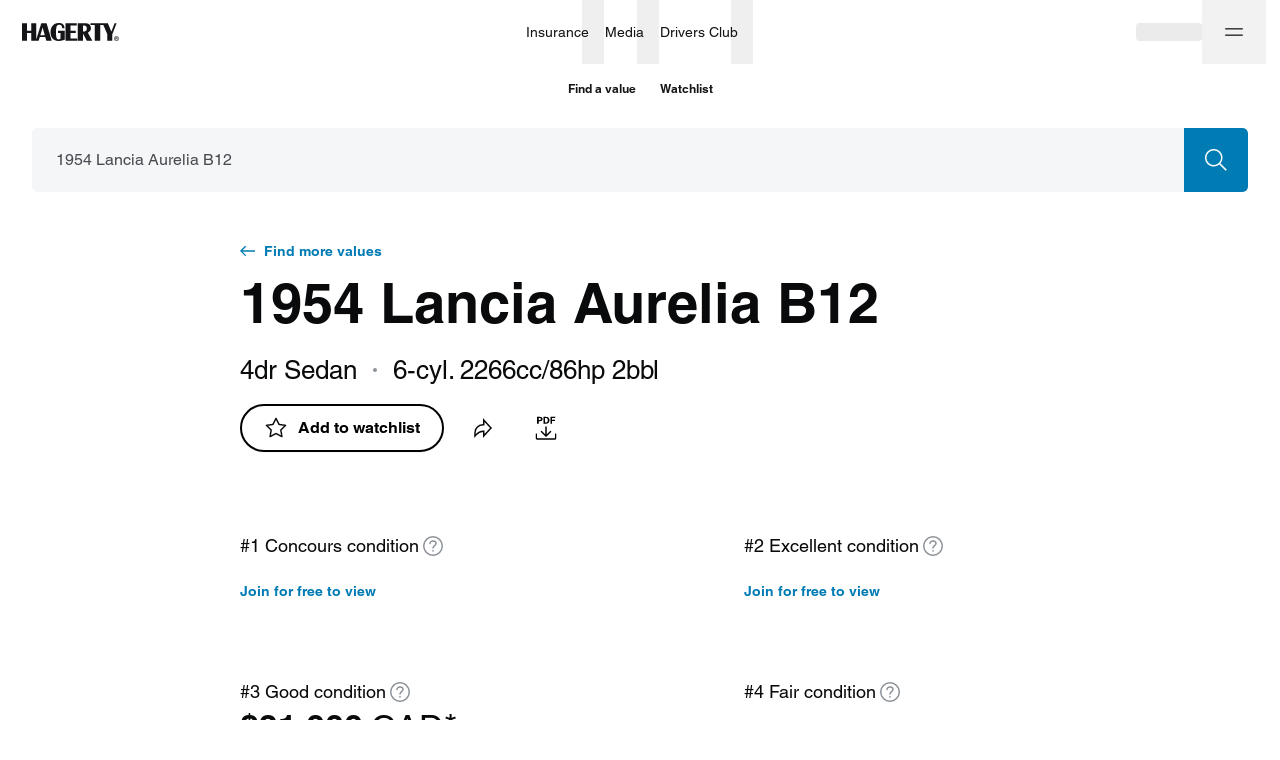

--- FILE ---
content_type: text/html; charset=utf-8
request_url: https://www.hagerty.ca/valuation-tools/lancia/aurelia/1954/1954-lancia-aurelia-b12
body_size: 38226
content:
<!DOCTYPE html><html lang="en"><head><meta charSet="utf-8"/><meta name="viewport" content="width=device-width"/><link rel="canonical" href="https://www.hagerty.com/valuation-tools/lancia/aurelia/1954/1954-lancia-aurelia-b12"/><link rel="alternate" href="https://www.hagerty.com/valuation-tools/lancia/aurelia/1954/1954-lancia-aurelia-b12" hrefLang="en-us"/><link rel="alternate" href="https://www.hagerty.ca/valuation-tools/lancia/aurelia/1954/1954-lancia-aurelia-b12" hrefLang="en-ca"/><link rel="alternate" href="https://www.hagerty.com/valuation-tools/lancia/aurelia/1954/1954-lancia-aurelia-b12" hrefLang="x-default"/><title>1954 Lancia Aurelia B12 | Hagerty Valuation Tools</title><meta name="description" content="Are you trying to find 1954 Lancia Aurelia B12 values? The Hagerty classic car valuation tool® is designed to help you learn how to value your 1954 Lancia Aurelia B12 and assess the current state of the classic car market."/><meta property="og:title" content="1954 Lancia Aurelia B12 | Hagerty Valuation Tools"/><meta property="og:description" content="Have you seen the latest 1954 Lancia Aurelia B12 values?"/><meta property="og:type" content="website"/><meta name="twitter:card" content="summary_large_image"/><meta name="twitter:site" content="@hagerty"/><meta name="twitter:title" content="1954 Lancia Aurelia B12 | Hagerty Valuation Tools"/><meta name="twitter:description" content="Have you seen the latest 1954 Lancia Aurelia B12 values?"/><meta name="twitter:image" content="https://hagerty-vid-images.imgix.net/Vehicle%20Attributes/1950-1958%20Lancia%20Aurelia/1951_Lancia_Aurelia_B20_GT_1.jpg"/><meta name="twitter:image:alt" content="1954 Lancia Aurelia B12 | Hagerty Valuation Tools"/><meta property="og:image" content="https://hagerty-vid-images.imgix.net/Vehicle%20Attributes/1950-1958%20Lancia%20Aurelia/1951_Lancia_Aurelia_B20_GT_1.jpg"/><meta name="next-head-count" content="18"/><link rel="stylesheet" type="text/css" href="https://cdn.fonts.net/t/1.css?apiType=css&amp;projectid=f1e5c80b-1356-4803-8d86-213d490d84a5"/><link rel="preload" href="/valuation-tools/_next/static/css/178f16760b7b9194.css" as="style"/><link rel="stylesheet" href="/valuation-tools/_next/static/css/178f16760b7b9194.css" data-n-g=""/><link rel="preload" href="/valuation-tools/_next/static/css/d9a58f7e3cc806a5.css" as="style"/><link rel="stylesheet" href="/valuation-tools/_next/static/css/d9a58f7e3cc806a5.css" data-n-p=""/><link rel="preload" href="/valuation-tools/_next/static/css/68980b67df506c8f.css" as="style"/><link rel="stylesheet" href="/valuation-tools/_next/static/css/68980b67df506c8f.css" data-n-p=""/><link rel="preload" href="/valuation-tools/_next/static/css/58250376ffa42e4a.css" as="style"/><link rel="stylesheet" href="/valuation-tools/_next/static/css/58250376ffa42e4a.css" data-n-p=""/><link rel="preload" href="/valuation-tools/_next/static/css/93fcd11aa9e47f94.css" as="style"/><link rel="stylesheet" href="/valuation-tools/_next/static/css/93fcd11aa9e47f94.css" data-n-p=""/><link rel="preload" href="/valuation-tools/_next/static/css/9936965d12c4cc8e.css" as="style"/><link rel="stylesheet" href="/valuation-tools/_next/static/css/9936965d12c4cc8e.css" data-n-p=""/><noscript data-n-css=""></noscript><script defer="" nomodule="" src="/valuation-tools/_next/static/chunks/polyfills-c67a75d1b6f99dc8.js"></script><script src="https://tags.tiqcdn.com/utag/hagerty/main/prod/utag.sync.js" defer="" data-nscript="beforeInteractive"></script><script src="/valuation-tools/_next/static/chunks/webpack-ccd5b4f2809a98bc.js" defer=""></script><script src="/valuation-tools/_next/static/chunks/framework-79bce4a3a540b080.js" defer=""></script><script src="/valuation-tools/_next/static/chunks/main-6bde6823a9913ad9.js" defer=""></script><script src="/valuation-tools/_next/static/chunks/pages/_app-89b3e51d56ac56aa.js" defer=""></script><script src="/valuation-tools/_next/static/chunks/4500-7dbe891633cce1ae.js" defer=""></script><script src="/valuation-tools/_next/static/chunks/5237-a8bf0b37a89a73f2.js" defer=""></script><script src="/valuation-tools/_next/static/chunks/6848-7e653cd902faf937.js" defer=""></script><script src="/valuation-tools/_next/static/chunks/7594-371741dc43160ffc.js" defer=""></script><script src="/valuation-tools/_next/static/chunks/6008-49026292f8af1ede.js" defer=""></script><script src="/valuation-tools/_next/static/chunks/7739-588823db4ab3d075.js" defer=""></script><script src="/valuation-tools/_next/static/chunks/3253-3330d04032b67966.js" defer=""></script><script src="/valuation-tools/_next/static/chunks/5546-cdda2742252ad5d1.js" defer=""></script><script src="/valuation-tools/_next/static/chunks/9957-d0133b55e52d3c6b.js" defer=""></script><script src="/valuation-tools/_next/static/chunks/9935-3baf346bb1dea7d5.js" defer=""></script><script src="/valuation-tools/_next/static/chunks/4802-1a07de9a42ffb286.js" defer=""></script><script src="/valuation-tools/_next/static/chunks/8807-4c5cfc8026be550d.js" defer=""></script><script src="/valuation-tools/_next/static/chunks/1006-69dcf7b28169fb43.js" defer=""></script><script src="/valuation-tools/_next/static/chunks/3267-338447117eae262e.js" defer=""></script><script src="/valuation-tools/_next/static/chunks/3310-e99f963e1a161178.js" defer=""></script><script src="/valuation-tools/_next/static/chunks/981-0e585bbdf6cc30bf.js" defer=""></script><script src="/valuation-tools/_next/static/chunks/8872-ea4ec617cebf1d47.js" defer=""></script><script src="/valuation-tools/_next/static/chunks/6762-68a6488ac5ff906c.js" defer=""></script><script src="/valuation-tools/_next/static/chunks/2533-20a637e7c9b74320.js" defer=""></script><script src="/valuation-tools/_next/static/chunks/5251-594152a83a7a5cb7.js" defer=""></script><script src="/valuation-tools/_next/static/chunks/2544-8c4617f8fb39320f.js" defer=""></script><script src="/valuation-tools/_next/static/chunks/8537-d213121a57554aa3.js" defer=""></script><script src="/valuation-tools/_next/static/chunks/7168-b3d305f1ae4b7be2.js" defer=""></script><script src="/valuation-tools/_next/static/chunks/1663-c4d5661cf775ae14.js" defer=""></script><script src="/valuation-tools/_next/static/chunks/pages/%5Bmake%5D/%5Bmodel%5D/%5Byear%5D/%5Bslug%5D-4edca93d0b6e3287.js" defer=""></script><script src="/valuation-tools/_next/static/OTzhzDSnHsrb0lwpgPyX3/_buildManifest.js" defer=""></script><script src="/valuation-tools/_next/static/OTzhzDSnHsrb0lwpgPyX3/_ssgManifest.js" defer=""></script></head><body><div id="__next" data-reactroot=""><div id="layout" class="Layout_layout__vMu_3"><nav class="hg-primarynav globalNavigation_navigation__xDBv7" aria-label="Global Navigation" style="--primarynav-max-width:1440px" data-testid="hg-primarynav"><div class="hg-primarynav__content"><div class="hg-primarynav__item hg-primarynav__menuback"><button class="hg-primarynav__menuback-button" aria-label="Main menu" type="button"><span class="hg-primarynav__chevron-icon"><svg xmlns="http://www.w3.org/2000/svg" width="24" height="24" fill="none" viewBox="0 0 24 24"><path fill="currentColor" fill-rule="evenodd" d="M15.53 5.47a.75.75 0 010 1.06L10.06 12l5.47 5.47a.75.75 0 11-1.06 1.06l-6-6a.75.75 0 010-1.06l6-6a.75.75 0 011.06 0z"></path></svg></span></button></div><ul class="hg-primarynav__list" id="hg-primarynav__list"><li class="hg-primarynav__item hg-primarynav__item--hagerty"><a href="/" aria-label="Hagerty" class="hg-primarynav__link hg-primarynav__link--hagerty"><span class="hg-primarynav__image--regular hg-primarynav__link-image"><svg width="97" height="19" viewBox="0 0 97 19" fill="none" xmlns="http://www.w3.org/2000/svg" data-testid="hagerty-logo"><path fill-rule="evenodd" clip-rule="evenodd" d="M94.0636 15.3123H94.4467C94.7687 15.3123 95.125 15.2918 95.125 14.9063C95.125 14.5212 94.7687 14.501 94.4467 14.5068H94.0636V15.3123ZM93.5388 14.0613H94.641C95.3269 14.0613 95.6497 14.3725 95.6497 14.9268C95.6497 15.4273 95.3539 15.6708 94.9638 15.7188L95.7093 16.9349H95.1584L94.4467 15.7582H94.0636V16.9349H93.5388V14.0613ZM94.5002 17.5848C95.6358 17.5848 96.5572 16.6582 96.5572 15.5155C96.5572 14.3725 95.6358 13.4459 94.5002 13.4459C93.3645 13.4459 92.444 14.3725 92.444 15.5155C92.444 16.6582 93.3645 17.5848 94.5002 17.5848ZM94.5002 13C95.8778 13 97 14.1291 97 15.5155C97 16.9012 95.8778 18.0307 94.5002 18.0307C93.1222 18.0307 92 16.9012 92 15.5155C92 14.1291 93.1222 13 94.5002 13Z" fill="currentColor"></path><path fill-rule="evenodd" clip-rule="evenodd" d="M94.5688 0.272014L90.3263 11.237V17.6532H85.286V11.237L81.3436 2.0171H78.1273V17.6532H72.7788V2.0171H68.4864V0.272014H85.8327L89.3709 8.65113L92.5551 0.272014H94.5688ZM61.9321 8.49141H60.9147V2.50629H61.9321C63.8426 2.50629 64.7964 3.50404 64.7964 5.4993C64.7964 7.49366 63.8426 8.49141 61.9321 8.49141ZM68.9327 5.35576C68.9687 3.98161 68.3854 2.39784 67.3774 1.50125C66.5052 0.725659 65.2922 0.272014 63.3456 0.272014H55.8709V17.6532H60.9147V10.3727L64.7729 17.6532H70.2478L65.8228 9.70424C68.3004 8.27563 68.888 7.02475 68.9327 5.35576ZM48.5809 15.4791H55.2675V17.6796H43.5368V0.298444H54.8059V2.49991H48.5809V7.75887H53.8127V9.96012H48.5809V15.4791ZM36.0955 7.83794H42.6263V16.7837C42.6263 16.7837 42.3362 16.8332 41.8172 17.0086C41.2795 17.19 41.2148 17.2146 40.5643 17.385C40.5643 17.385 38.2188 17.9735 36.6555 17.9735C34.0827 17.9735 32.0856 17.2016 30.6636 15.6618C29.2429 14.1197 28.5318 11.949 28.5318 9.14829C28.5318 6.42323 29.2849 4.21743 30.7928 2.53227C32.2968 0.848241 34.2711 0.082444 36.7063 0.00520345C39.6257 -0.0861636 42.3848 1.00067 42.475 5.25368L40.2088 5.28353L40.1439 4.47786C39.8347 2.69358 39.0151 1.72523 37.2862 1.7913C35.9013 1.84394 35.1431 2.30784 34.7079 3.20123C34.1886 4.26482 34.0068 6.31204 34.0068 9.27498C34.0068 12.0431 34.1957 13.9233 34.5748 14.9169C34.9512 15.9113 35.6698 16.4071 36.7321 16.4071C37.9802 16.4071 38.6043 15.709 38.6043 14.3175V10.0385H36.0955V7.83794ZM18.3131 12.1666L20.6337 4.46191L22.7789 12.1666H18.3131ZM19.2757 0.298444L14.1995 16.6764V0.298444H9.15722V7.74543H5.04319V0.298444H0V17.6796H5.04319V9.94804H9.15722V17.6796H16.6336L17.7952 13.9108H23.2754L24.3529 17.6796H29.6606L24.5937 0.298444H19.2757Z" fill="currentColor"></path></svg></span><span class="hg-primarynav__image--compact hg-primarynav__link-image"><svg width="30" height="26" viewBox="0 0 30 26" fill="none" xmlns="http://www.w3.org/2000/svg" data-testid="hagerty-logo-compact"><path fill-rule="evenodd" clip-rule="evenodd" d="M29.6875 0.5L20.1519 25.5H12.0288L21.5644 0.5H29.6875Z" fill="currentColor"></path><path fill-rule="evenodd" clip-rule="evenodd" d="M17.6588 0.5L8.12313 25.5H0L9.53563 0.5H17.6588Z" fill="currentColor"></path></svg></span><span class="hg-primarynav__link-text">Hagerty</span></a><a class="hg-primarynav__wordmark" href="/valuation-tools">Valuation tools</a></li><li class="hg-primarynav__item hg-primarynav__menu"><div class="hg-primarynav__flyout" data-topnav-flyout="menu"><div class="hg-primarynav__menu-list" style="--primarynav-flyout-item-total:5"><h2 class="hg-primarynav__menu-header">Services</h2><div class="hg-primarynav__item hg-primarynav__item--insurance hg-primarynav__item-menu hg-primarynav__item-submenu" style="--primarynav-flyout-item-number:0"><ul class="hg-primarynav__submenu-trigger-group"><li class="hg-primarynav__submenu-trigger-item"><a href="/insurance" class="hg-primarynav__link hg-primarynav__submenu-trigger-link hg-primarynav__link--insurance"><span class="hg-primarynav__link-text-container">Insurance</span></a></li><li class="hg-primarynav__submenu-trigger-item"><button id="primarynav__menubutton-link--insurance" class="hg-primarynav__submenu-trigger-button" aria-controls="primarynav__submenu-link--insurance" aria-expanded="false" aria-label="insurance menu" type="button"><span class="hg-primarynav__image--regular hg-primarynav__submenu-button-icon"><svg xmlns="http://www.w3.org/2000/svg" width="12" height="12" fill="none" viewBox="0 0 24 24"><path fill="currentColor" fill-rule="evenodd" d="M5.47 8.47a.75.75 0 011.06 0L12 13.94l5.47-5.47a.75.75 0 111.06 1.06l-6 6a.75.75 0 01-1.06 0l-6-6a.75.75 0 010-1.06z"></path></svg></span><span class="hg-primarynav__image--compact hg-primarynav__submenu-button-icon"><svg xmlns="http://www.w3.org/2000/svg" width="24" height="24" fill="none" viewBox="0 0 24 24"><path fill="currentColor" fill-rule="evenodd" d="M8.47 5.47a.75.75 0 011.06 0l6 6a.75.75 0 010 1.06l-6 6a.75.75 0 01-1.06-1.06L13.94 12 8.47 6.53a.75.75 0 010-1.06z"></path></svg></span></button></li></ul><div id="hg-primarynav-submenu-link-insurance-submenu" data-testid="hg-primarynav-submenu-link-insurance-submenu" class="hg-primarynav__flyout hg-primarynav__submenu" style="--primarynav-flyout-rate:0ms;--primarynav-flyout-height:nullpx;--primarynav-scrollbar-width:0px"><div class="hg-primarynav__flyout-scroll-container"><div class="hg-primarynav__submenu-product-header">Insurance</div><div class="hg-primarynav__flyout-content hg-primarynav__submenu-content" style="--primarynav-flyout-elevated-group-count:1;--primarynav-flyout-group-count:5;--primarynav-flyout-item-total:15"><div class="hg-primarynav__submenu-group hg-primarynav__submenu-group--elevated" style="--primarynav-flyout-group-number:0"><h2 id="7Gr8SKs3AJqTxVVdETHVWg" class="hg-primarynav__submenu-header">Start here</h2><ul class="hg-primarynav__submenu-list" aria-labelledby="7Gr8SKs3AJqTxVVdETHVWg"><li class="hg-primarynav__submenu-list-item--elevated" style="--primarynav-flyout-item-number:0"><a href="/apps/-/quotemyclassic-ca" class="hg-primarynav__submenu-link">Get a quote<span class="hg-primarynav__desktop-link-chevron"><svg xmlns="http://www.w3.org/2000/svg" width="24" height="24" fill="none" viewBox="0 0 24 24"><path fill="currentColor" fill-rule="evenodd" d="M11.47 4.47a.75.75 0 011.06 0l7 7a.75.75 0 010 1.06l-7 7a.75.75 0 11-1.06-1.06l5.72-5.72H5a.75.75 0 010-1.5h12.19l-5.72-5.72a.75.75 0 010-1.06z"></path></svg></span></a></li><li class="hg-primarynav__submenu-list-item" style="--primarynav-flyout-item-number:1"><a href="/insurance" class="hg-primarynav__submenu-link hg-primarynav__submenu-link--base">Insurance home</a></li></ul></div><div class="hg-primarynav__submenu-group" style="--primarynav-flyout-group-number:1"><h2 id="V6CgYpGDNn7jQ5o6KmsDq" class="hg-primarynav__submenu-header">Insurance Products</h2><ul class="hg-primarynav__submenu-list" aria-labelledby="V6CgYpGDNn7jQ5o6KmsDq"><li class="hg-primarynav__submenu-list-item" style="--primarynav-flyout-item-number:0"><a href="/insurance/classic-car-insurance" class="hg-primarynav__submenu-link hg-primarynav__submenu-link--base">Collector &amp; classic cars</a></li><li class="hg-primarynav__submenu-list-item" style="--primarynav-flyout-item-number:1"><a href="/insurance/classic-car-insurance/does-my-vehicle-qualify/newer-vehicles" class="hg-primarynav__submenu-link hg-primarynav__submenu-link--base">1980 &amp; newer collectors</a></li><li class="hg-primarynav__submenu-list-item" style="--primarynav-flyout-item-number:2"><a href="/insurance/classic-car-insurance/does-my-vehicle-qualify/trucks-and-other-utility-vehicles" class="hg-primarynav__submenu-link hg-primarynav__submenu-link--base">Collector trucks &amp; SUVs</a></li><li class="hg-primarynav__submenu-list-item" style="--primarynav-flyout-item-number:3"><a href="/insurance/classic-boat-insurance" class="hg-primarynav__submenu-link hg-primarynav__submenu-link--base">Boats &amp; yachts</a></li></ul></div><div class="hg-primarynav__submenu-group" style="--primarynav-flyout-group-number:2"><h2 id="76kAxnNteO8qTTArFRFsl7" class="hg-primarynav__submenu-header">More from Insurance</h2><ul class="hg-primarynav__submenu-list" aria-labelledby="76kAxnNteO8qTTArFRFsl7"><li class="hg-primarynav__submenu-list-item" style="--primarynav-flyout-item-number:0"><a href="/insurance/classic-car-insurance/additional-coverages" class="hg-primarynav__submenu-link hg-primarynav__submenu-link--base">Additional coverages</a></li><li class="hg-primarynav__submenu-list-item" style="--primarynav-flyout-item-number:1"><a href="/insurance/private-client" class="hg-primarynav__submenu-link hg-primarynav__submenu-link--base">Private Client</a></li><li class="hg-primarynav__submenu-list-item" style="--primarynav-flyout-item-number:2"><a href="/insurance/classic-car-insurance/does-my-vehicle-qualify" class="hg-primarynav__submenu-link hg-primarynav__submenu-link--base">What vehicles qualify?</a></li><li class="hg-primarynav__submenu-list-item" style="--primarynav-flyout-item-number:3"><a href="/insurance/locate" class="hg-primarynav__submenu-link hg-primarynav__submenu-link--base">Find a local broker</a></li></ul></div><div class="hg-primarynav__submenu-group" style="--primarynav-flyout-group-number:3"><h2 id="4pidIHCc8gyObVZsIkttcc" class="hg-primarynav__submenu-header">Policyholders</h2><ul class="hg-primarynav__submenu-list" aria-labelledby="4pidIHCc8gyObVZsIkttcc"><li class="hg-primarynav__submenu-list-item" style="--primarynav-flyout-item-number:0"><a href="/Authenticate/Minimal?purpose=PayBill" class="hg-primarynav__submenu-link hg-primarynav__submenu-link--base">Pay my bill</a></li><li class="hg-primarynav__submenu-list-item" style="--primarynav-flyout-item-number:1"><a href="/Authenticate/Minimal?purpose=RetrieveIDCards" class="hg-primarynav__submenu-link hg-primarynav__submenu-link--base">View liability cards</a></li><li class="hg-primarynav__submenu-list-item" style="--primarynav-flyout-item-number:2"><a href="/Authenticate/Minimal?purpose=PolicySummary" class="hg-primarynav__submenu-link hg-primarynav__submenu-link--base">View statements</a></li><li class="hg-primarynav__submenu-list-item" style="--primarynav-flyout-item-number:3"><a href="/apps/-/account-ca" class="hg-primarynav__submenu-link hg-primarynav__submenu-link--base">Manage policy</a></li></ul></div><div class="hg-primarynav__submenu-group" style="--primarynav-flyout-group-number:4"><h2 id="3gBqOhazVopwEWk6kbWwo8" class="hg-primarynav__submenu-header">Claims</h2><ul class="hg-primarynav__submenu-list" aria-labelledby="3gBqOhazVopwEWk6kbWwo8"><li class="hg-primarynav__submenu-list-item" style="--primarynav-flyout-item-number:0"><a href="/claim/claim_main.aspx" class="hg-primarynav__submenu-link hg-primarynav__submenu-link--base">File an auto claim</a></li><li class="hg-primarynav__submenu-list-item" style="--primarynav-flyout-item-number:1"><a href="/insurance/frequently-asked-questions/claims" class="hg-primarynav__submenu-link hg-primarynav__submenu-link--base">Claims FAQ</a></li></ul></div></div></div></div></div><div class="hg-primarynav__item hg-primarynav__item--media hg-primarynav__item-menu hg-primarynav__item-submenu" style="--primarynav-flyout-item-number:0"><ul class="hg-primarynav__submenu-trigger-group"><li class="hg-primarynav__submenu-trigger-item"><a href="https://www.hagerty.com/media" class="hg-primarynav__link hg-primarynav__submenu-trigger-link hg-primarynav__link--media"><span class="hg-primarynav__link-text-container">Media</span></a></li><li class="hg-primarynav__submenu-trigger-item"><button id="primarynav__menubutton-link--media" class="hg-primarynav__submenu-trigger-button" aria-controls="primarynav__submenu-link--media" aria-expanded="false" aria-label="media menu" type="button"><span class="hg-primarynav__image--regular hg-primarynav__submenu-button-icon"><svg xmlns="http://www.w3.org/2000/svg" width="12" height="12" fill="none" viewBox="0 0 24 24"><path fill="currentColor" fill-rule="evenodd" d="M5.47 8.47a.75.75 0 011.06 0L12 13.94l5.47-5.47a.75.75 0 111.06 1.06l-6 6a.75.75 0 01-1.06 0l-6-6a.75.75 0 010-1.06z"></path></svg></span><span class="hg-primarynav__image--compact hg-primarynav__submenu-button-icon"><svg xmlns="http://www.w3.org/2000/svg" width="24" height="24" fill="none" viewBox="0 0 24 24"><path fill="currentColor" fill-rule="evenodd" d="M8.47 5.47a.75.75 0 011.06 0l6 6a.75.75 0 010 1.06l-6 6a.75.75 0 01-1.06-1.06L13.94 12 8.47 6.53a.75.75 0 010-1.06z"></path></svg></span></button></li></ul><div id="hg-primarynav-submenu-link-media-submenu" data-testid="hg-primarynav-submenu-link-media-submenu" class="hg-primarynav__flyout hg-primarynav__submenu" style="--primarynav-flyout-rate:0ms;--primarynav-flyout-height:nullpx;--primarynav-scrollbar-width:0px"><div class="hg-primarynav__flyout-scroll-container"><div class="hg-primarynav__submenu-product-header">Media</div><div class="hg-primarynav__flyout-content hg-primarynav__submenu-content" style="--primarynav-flyout-elevated-group-count:1;--primarynav-flyout-group-count:5;--primarynav-flyout-item-total:37"><div class="hg-primarynav__submenu-group hg-primarynav__submenu-group--elevated" style="--primarynav-flyout-group-number:0"><h2 id="2mNrmQY7nvkjT6FtmwYRnd" class="hg-primarynav__submenu-header">Explore</h2><ul class="hg-primarynav__submenu-list" aria-labelledby="2mNrmQY7nvkjT6FtmwYRnd"><li class="hg-primarynav__submenu-list-item--elevated" style="--primarynav-flyout-item-number:0"><a href="https://www.hagerty.com/media/all-articles" class="hg-primarynav__submenu-link">Stories<span class="hg-primarynav__desktop-link-chevron"><svg xmlns="http://www.w3.org/2000/svg" width="24" height="24" fill="none" viewBox="0 0 24 24"><path fill="currentColor" fill-rule="evenodd" d="M11.47 4.47a.75.75 0 011.06 0l7 7a.75.75 0 010 1.06l-7 7a.75.75 0 11-1.06-1.06l5.72-5.72H5a.75.75 0 010-1.5h12.19l-5.72-5.72a.75.75 0 010-1.06z"></path></svg></span></a></li><li class="hg-primarynav__submenu-list-item--elevated" style="--primarynav-flyout-item-number:1"><a href="https://www.hagerty.com/media/videos" class="hg-primarynav__submenu-link">Videos<span class="hg-primarynav__desktop-link-chevron"><svg xmlns="http://www.w3.org/2000/svg" width="24" height="24" fill="none" viewBox="0 0 24 24"><path fill="currentColor" fill-rule="evenodd" d="M11.47 4.47a.75.75 0 011.06 0l7 7a.75.75 0 010 1.06l-7 7a.75.75 0 11-1.06-1.06l5.72-5.72H5a.75.75 0 010-1.5h12.19l-5.72-5.72a.75.75 0 010-1.06z"></path></svg></span></a></li><li class="hg-primarynav__submenu-list-item" style="--primarynav-flyout-item-number:2"><a href="https://www.hagerty.com/media" class="hg-primarynav__submenu-link hg-primarynav__submenu-link--base">Media home</a></li><li class="hg-primarynav__submenu-list-item" style="--primarynav-flyout-item-number:3"><a href="https://www.hagerty.com/media/search" class="hg-primarynav__submenu-link hg-primarynav__submenu-link--base">Search</a></li></ul></div><div class="hg-primarynav__submenu-group" style="--primarynav-flyout-group-number:1"><h2 id="6rbU9SGPKEJFtAYqM7UQJf" class="hg-primarynav__submenu-header">Hagerty Originals</h2><ul class="hg-primarynav__submenu-list" aria-labelledby="6rbU9SGPKEJFtAYqM7UQJf"><li class="hg-primarynav__submenu-list-item" style="--primarynav-flyout-item-number:0"><a href="https://www.hagerty.com/media/series/icons" class="hg-primarynav__submenu-link hg-primarynav__submenu-link--base">ICONS w/ Jason Cammisa</a></li><li class="hg-primarynav__submenu-list-item" style="--primarynav-flyout-item-number:1"><a href="https://www.hagerty.com/media/series/revelations" class="hg-primarynav__submenu-link hg-primarynav__submenu-link--base">Revelations w/ Jason Cammisa</a></li><li class="hg-primarynav__submenu-list-item" style="--primarynav-flyout-item-number:2"><a href="https://www.hagerty.com/media/series/drag-race-replay" class="hg-primarynav__submenu-link hg-primarynav__submenu-link--base">Ultimate Drag Race Replay</a></li><li class="hg-primarynav__submenu-list-item" style="--primarynav-flyout-item-number:3"><a href="https://www.hagerty.com/media/series/barn-find-hunter" class="hg-primarynav__submenu-link hg-primarynav__submenu-link--base">Barn Find Hunter</a></li><li class="hg-primarynav__submenu-list-item" style="--primarynav-flyout-item-number:4"><a href="https://www.hagerty.com/media/series/drivers-seat" class="hg-primarynav__submenu-link hg-primarynav__submenu-link--base">The Driver&#x27;s Seat w/ Henry Catchpole</a></li><li class="hg-primarynav__submenu-list-item" style="--primarynav-flyout-item-number:5"><a href="https://www.hagerty.com/media/series/capturing-car-culture" class="hg-primarynav__submenu-link hg-primarynav__submenu-link--base">Capturing Car Culture w/ Larry Chen</a></li><li class="hg-primarynav__submenu-list-item" style="--primarynav-flyout-item-number:6"><a href="https://www.hagerty.com/media/series/redline-rebuild" class="hg-primarynav__submenu-link hg-primarynav__submenu-link--base">Redline/Redline Rebuild</a></li><li class="hg-primarynav__submenu-list-item" style="--primarynav-flyout-item-number:7"><a href="https://www.hagerty.com/media/series/will-it-run" class="hg-primarynav__submenu-link hg-primarynav__submenu-link--base">Will It Run?</a></li></ul></div><div class="hg-primarynav__submenu-group" style="--primarynav-flyout-group-number:2"><h2 id="7hVP8ghC1yKyVJtKKlRqow" class="hg-primarynav__submenu-header">Categories</h2><ul class="hg-primarynav__submenu-list" aria-labelledby="7hVP8ghC1yKyVJtKKlRqow"><li class="hg-primarynav__submenu-list-item" style="--primarynav-flyout-item-number:0"><a href="https://www.hagerty.com/media/category/buying-and-selling/auctions" class="hg-primarynav__submenu-link hg-primarynav__submenu-link--base">Auctions</a></li><li class="hg-primarynav__submenu-list-item" style="--primarynav-flyout-item-number:1"><a href="https://www.hagerty.com/media/category/automotive-history" class="hg-primarynav__submenu-link hg-primarynav__submenu-link--base">Automotive history</a></li><li class="hg-primarynav__submenu-list-item" style="--primarynav-flyout-item-number:2"><a href="https://www.hagerty.com/media/category/car-profiles" class="hg-primarynav__submenu-link hg-primarynav__submenu-link--base">Car Profiles</a></li><li class="hg-primarynav__submenu-list-item" style="--primarynav-flyout-item-number:3"><a href="https://www.hagerty.com/media/category/design" class="hg-primarynav__submenu-link hg-primarynav__submenu-link--base">Design</a></li><li class="hg-primarynav__submenu-list-item" style="--primarynav-flyout-item-number:4"><a href="https://www.hagerty.com/media/category/events" class="hg-primarynav__submenu-link hg-primarynav__submenu-link--base">Events</a></li><li class="hg-primarynav__submenu-list-item" style="--primarynav-flyout-item-number:5"><a href="https://www.hagerty.com/media/category/great-reads" class="hg-primarynav__submenu-link hg-primarynav__submenu-link--base">Great Reads</a></li><li class="hg-primarynav__submenu-list-item" style="--primarynav-flyout-item-number:6"><a href="https://www.hagerty.com/media/category/market-trends/hagerty-insider" class="hg-primarynav__submenu-link hg-primarynav__submenu-link--base">Hagerty Insider</a></li><li class="hg-primarynav__submenu-list-item" style="--primarynav-flyout-item-number:7"><a href="https://www.hagerty.com/media/category/maintenance-and-tech" class="hg-primarynav__submenu-link hg-primarynav__submenu-link--base">Maintenance and Tech</a></li><li class="hg-primarynav__submenu-list-item" style="--primarynav-flyout-item-number:8"><a href="https://www.hagerty.com/media/category/hagerty-marketplace" class="hg-primarynav__submenu-link hg-primarynav__submenu-link--base">Marketplace</a></li><li class="hg-primarynav__submenu-list-item" style="--primarynav-flyout-item-number:9"><a href="https://www.hagerty.com/media/category/member-stories" class="hg-primarynav__submenu-link hg-primarynav__submenu-link--base">Member Stories</a></li><li class="hg-primarynav__submenu-list-item" style="--primarynav-flyout-item-number:10"><a href="https://www.hagerty.com/media/category/motorcycles" class="hg-primarynav__submenu-link hg-primarynav__submenu-link--base">Motorcycles</a></li><li class="hg-primarynav__submenu-list-item" style="--primarynav-flyout-item-number:11"><a href="https://www.hagerty.com/media/category/new-car-reviews" class="hg-primarynav__submenu-link hg-primarynav__submenu-link--base">New Car Reviews</a></li><li class="hg-primarynav__submenu-list-item" style="--primarynav-flyout-item-number:12"><a href="https://www.hagerty.com/media/category/news" class="hg-primarynav__submenu-link hg-primarynav__submenu-link--base">News</a></li><li class="hg-primarynav__submenu-list-item" style="--primarynav-flyout-item-number:13"><a href="https://www.hagerty.com/media/category/opinion" class="hg-primarynav__submenu-link hg-primarynav__submenu-link--base">Opinion</a></li><li class="hg-primarynav__submenu-list-item" style="--primarynav-flyout-item-number:14"><a href="https://www.hagerty.com/media/category/people" class="hg-primarynav__submenu-link hg-primarynav__submenu-link--base">People</a></li></ul></div><div class="hg-primarynav__submenu-group" style="--primarynav-flyout-group-number:3"><h2 id="7hMd7PUukBbb0vXhX0Jtwq" class="hg-primarynav__submenu-header">Popular vehicles</h2><ul class="hg-primarynav__submenu-list" aria-labelledby="7hMd7PUukBbb0vXhX0Jtwq"><li class="hg-primarynav__submenu-list-item" style="--primarynav-flyout-item-number:0"><a href="https://www.hagerty.com/media/tags/camaro" class="hg-primarynav__submenu-link hg-primarynav__submenu-link--base">Camaro</a></li><li class="hg-primarynav__submenu-list-item" style="--primarynav-flyout-item-number:1"><a href="https://www.hagerty.com/media/tags/corvette" class="hg-primarynav__submenu-link hg-primarynav__submenu-link--base">Corvette</a></li><li class="hg-primarynav__submenu-list-item" style="--primarynav-flyout-item-number:2"><a href="https://www.hagerty.com/media/tags/mopar" class="hg-primarynav__submenu-link hg-primarynav__submenu-link--base">Mopar</a></li><li class="hg-primarynav__submenu-list-item" style="--primarynav-flyout-item-number:3"><a href="https://www.hagerty.com/media/tags/muscle-cars" class="hg-primarynav__submenu-link hg-primarynav__submenu-link--base">Muscle Cars</a></li><li class="hg-primarynav__submenu-list-item" style="--primarynav-flyout-item-number:4"><a href="https://www.hagerty.com/media/tags/mustang" class="hg-primarynav__submenu-link hg-primarynav__submenu-link--base">Mustang</a></li><li class="hg-primarynav__submenu-list-item" style="--primarynav-flyout-item-number:5"><a href="https://www.hagerty.com/media/tags/porsche" class="hg-primarynav__submenu-link hg-primarynav__submenu-link--base">Porsche</a></li><li class="hg-primarynav__submenu-list-item" style="--primarynav-flyout-item-number:6"><a href="https://www.hagerty.com/media/tags/trucks" class="hg-primarynav__submenu-link hg-primarynav__submenu-link--base">Trucks</a></li></ul></div><div class="hg-primarynav__submenu-group" style="--primarynav-flyout-group-number:4"><h2 id="3axZxcaLhsMOeD7ipEeFj5" class="hg-primarynav__submenu-header">More from Media</h2><ul class="hg-primarynav__submenu-list" aria-labelledby="3axZxcaLhsMOeD7ipEeFj5"><li class="hg-primarynav__submenu-list-item" style="--primarynav-flyout-item-number:0"><a href="https://www.hagerty.com/media/about" class="hg-primarynav__submenu-link hg-primarynav__submenu-link--base">About us</a></li><li class="hg-primarynav__submenu-list-item" style="--primarynav-flyout-item-number:1"><a href="https://www.hagerty.com/media/contact" class="hg-primarynav__submenu-link hg-primarynav__submenu-link--base">Contact us</a></li><li class="hg-primarynav__submenu-list-item" style="--primarynav-flyout-item-number:2"><a href="https://www.hagerty.com/media/magazine" class="hg-primarynav__submenu-link hg-primarynav__submenu-link--base">Drivers Club magazine</a></li><li class="hg-primarynav__submenu-list-item" style="--primarynav-flyout-item-number:3"><a href="https://www.hagerty.com/media/newsletter" class="hg-primarynav__submenu-link hg-primarynav__submenu-link--base">Newsletters</a></li><li class="hg-primarynav__submenu-list-item" style="--primarynav-flyout-item-number:4"><a href="https://www.hagerty.com/media/partnerships" class="hg-primarynav__submenu-link hg-primarynav__submenu-link--base">Partnerships</a></li></ul></div></div></div></div></div><div class="hg-primarynav__item hg-primarynav__item--drivers-club hg-primarynav__item-menu hg-primarynav__item-submenu" style="--primarynav-flyout-item-number:0"><ul class="hg-primarynav__submenu-trigger-group"><li class="hg-primarynav__submenu-trigger-item"><a href="/drivers-club" class="hg-primarynav__link hg-primarynav__submenu-trigger-link hg-primarynav__link--drivers-club"><span class="hg-primarynav__link-text-container">Drivers Club</span></a></li><li class="hg-primarynav__submenu-trigger-item"><button id="primarynav__menubutton-link--drivers-club" class="hg-primarynav__submenu-trigger-button" aria-controls="primarynav__submenu-link--drivers-club" aria-expanded="false" aria-label="drivers-club menu" type="button"><span class="hg-primarynav__image--regular hg-primarynav__submenu-button-icon"><svg xmlns="http://www.w3.org/2000/svg" width="12" height="12" fill="none" viewBox="0 0 24 24"><path fill="currentColor" fill-rule="evenodd" d="M5.47 8.47a.75.75 0 011.06 0L12 13.94l5.47-5.47a.75.75 0 111.06 1.06l-6 6a.75.75 0 01-1.06 0l-6-6a.75.75 0 010-1.06z"></path></svg></span><span class="hg-primarynav__image--compact hg-primarynav__submenu-button-icon"><svg xmlns="http://www.w3.org/2000/svg" width="24" height="24" fill="none" viewBox="0 0 24 24"><path fill="currentColor" fill-rule="evenodd" d="M8.47 5.47a.75.75 0 011.06 0l6 6a.75.75 0 010 1.06l-6 6a.75.75 0 01-1.06-1.06L13.94 12 8.47 6.53a.75.75 0 010-1.06z"></path></svg></span></button></li></ul><div id="hg-primarynav-submenu-link-drivers-club-submenu" data-testid="hg-primarynav-submenu-link-drivers-club-submenu" class="hg-primarynav__flyout hg-primarynav__submenu" style="--primarynav-flyout-rate:0ms;--primarynav-flyout-height:nullpx;--primarynav-scrollbar-width:0px"><div class="hg-primarynav__flyout-scroll-container"><div class="hg-primarynav__submenu-product-header">Drivers Club</div><div class="hg-primarynav__flyout-content hg-primarynav__submenu-content" style="--primarynav-flyout-elevated-group-count:1;--primarynav-flyout-group-count:3;--primarynav-flyout-item-total:7"><div class="hg-primarynav__submenu-group hg-primarynav__submenu-group--elevated" style="--primarynav-flyout-group-number:0"><h2 id="2S4MVgjJhKaL3YS8VQIF7Q" class="hg-primarynav__submenu-header">Membership</h2><ul class="hg-primarynav__submenu-list" aria-labelledby="2S4MVgjJhKaL3YS8VQIF7Q"><li class="hg-primarynav__submenu-list-item--elevated" style="--primarynav-flyout-item-number:0"><a href="/apps/-/quotemyclassic-ca" class="hg-primarynav__submenu-link">Get a quote<span class="hg-primarynav__desktop-link-chevron"><svg xmlns="http://www.w3.org/2000/svg" width="24" height="24" fill="none" viewBox="0 0 24 24"><path fill="currentColor" fill-rule="evenodd" d="M11.47 4.47a.75.75 0 011.06 0l7 7a.75.75 0 010 1.06l-7 7a.75.75 0 11-1.06-1.06l5.72-5.72H5a.75.75 0 010-1.5h12.19l-5.72-5.72a.75.75 0 010-1.06z"></path></svg></span></a></li><li class="hg-primarynav__submenu-list-item--elevated" style="--primarynav-flyout-item-number:1"><a href="/valuation-tools" class="hg-primarynav__submenu-link">Valuation tools<span class="hg-primarynav__desktop-link-chevron"><svg xmlns="http://www.w3.org/2000/svg" width="24" height="24" fill="none" viewBox="0 0 24 24"><path fill="currentColor" fill-rule="evenodd" d="M11.47 4.47a.75.75 0 011.06 0l7 7a.75.75 0 010 1.06l-7 7a.75.75 0 11-1.06-1.06l5.72-5.72H5a.75.75 0 010-1.5h12.19l-5.72-5.72a.75.75 0 010-1.06z"></path></svg></span></a></li><li class="hg-primarynav__submenu-list-item" style="--primarynav-flyout-item-number:2"><a href="/drivers-club" class="hg-primarynav__submenu-link hg-primarynav__submenu-link--base">Drivers Club home</a></li></ul></div><div class="hg-primarynav__submenu-group" style="--primarynav-flyout-group-number:1"><h2 id="2yCw5IwVnb5xJMBzXSbHMt" class="hg-primarynav__submenu-header">Explore</h2><ul class="hg-primarynav__submenu-list" aria-labelledby="2yCw5IwVnb5xJMBzXSbHMt"><li class="hg-primarynav__submenu-list-item" style="--primarynav-flyout-item-number:0"><a href="/drivers-club/partner-offers" class="hg-primarynav__submenu-link hg-primarynav__submenu-link--base">Partner offers</a></li><li class="hg-primarynav__submenu-list-item" style="--primarynav-flyout-item-number:1"><a href="https://www.hagerty.com/media/magazine" class="hg-primarynav__submenu-link hg-primarynav__submenu-link--base">Magazine</a></li><li class="hg-primarynav__submenu-list-item" style="--primarynav-flyout-item-number:2"><a href="/drivers-club/events" class="hg-primarynav__submenu-link hg-primarynav__submenu-link--base">Exclusive events</a></li><li class="hg-primarynav__submenu-list-item" style="--primarynav-flyout-item-number:3"><a href="/drivers-club/marketing/enthusiast-weekends" class="hg-primarynav__submenu-link hg-primarynav__submenu-link--base">Enthusiast Weekends</a></li></ul></div><div class="hg-primarynav__submenu-group" style="--primarynav-flyout-group-number:2"><h2 id="3qCTvIMVWLEIbstZNHPyY6" class="hg-primarynav__submenu-header">Roadside</h2><ul class="hg-primarynav__submenu-list" aria-labelledby="3qCTvIMVWLEIbstZNHPyY6"><li class="hg-primarynav__submenu-list-item" style="--primarynav-flyout-item-number:0"><a href="/drivers-club/roadside" class="hg-primarynav__submenu-link hg-primarynav__submenu-link--base">Roadside services</a></li><li class="hg-primarynav__submenu-list-item" style="--primarynav-flyout-item-number:1"><a href="tel:18669226569" class="hg-primarynav__submenu-link hg-primarynav__submenu-link--base">866-922-6569</a></li></ul></div></div></div></div></div><div class="hg-primarynav__item hg-primarynav__item--valuation hg-primarynav__item-menu hg-primarynav__hide--desktop" style="--primarynav-flyout-item-number:0"><ul class="hg-primarynav__submenu-trigger-group"><li class="hg-primarynav__submenu-trigger-item"><a href="/valuation-tools" class="hg-primarynav__link hg-primarynav__submenu-trigger-link hg-primarynav__link--valuation"><span class="hg-primarynav__link-text-container">Valuation</span></a></li></ul></div><div class="hg-primarynav__item hg-primarynav__item--events hg-primarynav__item-menu hg-primarynav__hide--desktop" style="--primarynav-flyout-item-number:0"><ul class="hg-primarynav__submenu-trigger-group"><li class="hg-primarynav__submenu-trigger-item"><a href="/events" class="hg-primarynav__link hg-primarynav__submenu-trigger-link hg-primarynav__link--events"><span class="hg-primarynav__link-text-container">Events</span></a></li></ul></div><div class="hg-primarynav__quicklinks-menu"><h2 id="quicklinks" class="hg-primarynav__menu-header">Quick links</h2><ul class="hg-primarynav__quicklinks-list" aria-labelledby="quicklinks"><li class="hg-primarynav__quicklinks-list-item"><a href="/Authenticate/Minimal?purpose=PayBill" class="hg-primarynav__quicklinks-link">Pay bill</a></li><li class="hg-primarynav__quicklinks-list-item"><a href="/apps/-/account-ca/" class="hg-primarynav__quicklinks-link">Manage policy</a></li><li class="hg-primarynav__quicklinks-list-item"><a href="/Authenticate/Minimal?purpose=RetrieveIDCards" class="hg-primarynav__quicklinks-link">Get ID cards</a></li><li class="hg-primarynav__quicklinks-list-item"><a href="/drivers-club/roadside" class="hg-primarynav__quicklinks-link">Roadside services</a></li><li class="hg-primarynav__quicklinks-list-item"><a href="/claim/claim_main.aspx" class="hg-primarynav__quicklinks-link">File a claim</a></li></ul></div></div></div></li><li class="hg-primarynav__item hg-primarynav__item--skeleton"><div class="skeleton-content"></div></li><li class="hg-primarynav__item hg-primarynav__item-menu"><div class="hg-primarynav__desktop-item"><button class="hg-primarynav__desktop-item-trigger-button" id="menutrigger-desktop-button" aria-controls="hg-primarynav-desktop-menu" aria-expanded="false" aria-label="Desktop Menu" type="button"><span class="hg-primarynav__desktop-item-trigger-icon"><svg width="30" height="18" viewBox="0 0 30 18" fill="none" xmlns="http://www.w3.org/2000/svg"><path id="desktop-line1" fill-rule="evenodd" clip-rule="evenodd" d="M4 4L26 4V6L4 6V4Z" fill="currentColor"></path><path id="desktop-line2" fill-rule="evenodd" clip-rule="evenodd" d="M4 12L26 12V14L4 14V12Z" fill="currentColor"></path></svg></span></button></div></li></ul><div class="hg-primarynav__menutrigger"><button class="hg-primarynav__menutrigger-button" id="hg-primarynav__menutrigger-button" aria-controls="hg-primarynav__list" aria-label="Menu" type="button"><svg width="30" height="18" viewBox="0 0 30 18" fill="none" xmlns="http://www.w3.org/2000/svg"><path id="mobile-line1" fill-rule="evenodd" clip-rule="evenodd" d="M4 4L26 4V6L4 6V4Z" fill="currentColor"></path><path id="mobile-line2" fill-rule="evenodd" clip-rule="evenodd" d="M4 12L26 12V14L4 14V12Z" fill="currentColor"></path></svg></button></div></div></nav><div class="hg-primarynav__blur" role="none"></div><div class="hg-primarynav__placeholder"></div><div class="globalNavigation_secondaryNav__tJZCd"><nav class="hg-secondarynav" aria-label="Secondary Navigation" data-theme="light" data-testid="hg-secondarynav"><ul class="hg-secondarynav__items"><li class="hg-secondarynav__item"><a id="find-a-value" href="/valuation-tools/" class="hg-secondarynav__link">Find a value</a></li><li class="hg-secondarynav__item"><a id="WATCHLIST_MENU_ID" href="/valuation-tools/watchlist" class="hg-secondarynav__link">Watchlist</a></li></ul></nav></div><main class="Layout_layout__content__uEZ9I"><div class="VehicleDashboardPageTemplate_contentContainer__0gW_S"><div class="VehicleDashboardSearch_stickyWrapper__1yiz6"><div class="VehicleDashboardSearch_stickyElement__f8eQW"><div class="Container_container__9nOg8" data-testid="VehicleDashboardSearch"><div class="Row_row--align-xs-left__UlQRy Row_row--align-l-center__8TGAC Row_rowWithGutter__3S79G"><div class="Col_col-xs-12__JPXuo Col_col-l-8__qQ6sh"><div class="Space_t-xs-8__MNGov Space_t-m-16__bNuOO Space_b-xs-8__TFDNW Space_b-m-16__He359"><div class="dropdown_triggerContainer__npub6 searchBarWithAutocomplete_dropdown__3LbtY" data-testid="SearchBarWithAutocomplete-dropdown-trigger" aria-haspopup="true" aria-expanded="false" role="search" tabindex="0"><form data-testid="SearchBarWithAutocomplete"><div data-testid="SearchBar" class="searchBar_searchBarContainer__Ty_5G searchBarWithAutocomplete_searchBar__N2sUd searchBar_searchBarContainer--filled__qmOa_"><div class="searchBar_inputContainer__RP472"><input data-testid="searchBarInput" class="searchInput searchBar_searchInput__jpAWg" value="1954 Lancia Aurelia B12" placeholder="Search by vehicle or VIN"/><button aria-label="clear" data-testid="clearBtn" class="searchBar_clearBtn__4MdKA Button_btn_variant_close__9Zs6k Button_btn_color_closeClear__WxK4T Button_btn_size_xs_m__1YwmU" type="button"><div class="Button_btn-content__ATtHH"><span class="Button_btn-icon__1SIUU"><svg viewBox="0 0 16 16" class="Icon_icon__3jQrI" focusable="false" role="img" xmlns="http://www.w3.org/2000/svg" data-testid="IconClose"><title>Close</title><path fill-rule="evenodd" clip-rule="evenodd" d="M6.94 8l-4.47 4.47 1.06 1.06L8 9.06l4.47 4.47 1.06-1.06L9.06 8l4.47-4.47-1.06-1.06L8 6.94 3.53 2.47 2.47 3.53 6.94 8z"></path></svg></span></div></button></div><button aria-label="Search" data-testid="searchBtn" class="searchBtn searchBar_searchBtn__TVmEr Button_btn_variant_icon__dG4QL Button_btn_color_primary__0dSo_ Button_btn_size_xs_m__1YwmU" type="button"><div class="Button_btn-content__ATtHH"><span class="Button_btn-icon__1SIUU"><svg viewBox="0 0 48 48" class="Icon_icon__3jQrI" focusable="false" role="img" xmlns="http://www.w3.org/2000/svg" data-testid="Icon"><title>Search</title><path fill-rule="evenodd" clip-rule="evenodd" d="M5 19.5C5 11.492 11.492 5 19.5 5S34 11.492 34 19.5c0 3.92-1.555 7.475-4.081 10.085l-.334.334A14.452 14.452 0 0119.5 34C11.492 34 5 27.508 5 19.5zm25.768 13.39A17.43 17.43 0 0119.5 37C9.835 37 2 29.165 2 19.5S9.835 2 19.5 2 37 9.835 37 19.5a17.43 17.43 0 01-4.11 11.269L45.62 43.5 43.5 45.622 30.768 32.89z"></path></svg></span></div></button></div></form></div></div></div></div></div></div><div class="VehicleDashboardSearch_stickyOffset__AUOvr" aria-hidden="true"></div></div><div class="VehicleDashboardPageTemplate_contentContainer__0gW_S"><div class="Container_container__9nOg8"><div class="Row_rowWithGutter__3S79G"><div class="Col_col-xs-auto__naWYJ Col_col-ml-10__PtcrF Col_offset-ml-2__30SGL"><div id="currentValues"><div class="Space_t-xs-8__MNGov Space_t-m-40__ez4Ba Space_t-ml-32__hgHi3 Space_b-xs-8__TFDNW Space_b-ml-32__okH_B VehicleDashboardTitle_root__yjLgq VehicleDashboardTitle_newBtnGroup__T2AAZ" data-testid="VehicleDashboardTitle"><div class="VehicleDashboardTitle_headerTextContainer__APcvx"><div class="Space_t-xs-8__MNGov Space_t-m-0__5n_Xu Space_b-xs-8__TFDNW Space_b-m-0__Jvkez df"><a aria-label="Find more values" data-testid="VehicleDashboardTitle-BackUrl" class="Button_btn_variant_link__ITf_I Button_btn_color_linkDefault__2LHqh Button_btn_size_xs_xs__lkxSr" href="/valuation-tools/search?q=1954%20Lancia%20Aurelia&amp;submodel=B12"><div class="Button_btn-content__ATtHH"><span class="Button_btn-icon__1SIUU"><svg viewBox="0 0 17 16" class="Icon_icon__3jQrI" focusable="false" aria-hidden="true" xmlns="http://www.w3.org/2000/svg" data-testid="Icon"><path fill-rule="evenodd" clip-rule="evenodd" d="M2.871 8.75h13.19v-1.5H2.87l3.72-3.72-1.06-1.06-5 5L0 8l.53.53 5 5 1.06-1.06-3.719-3.72z"></path></svg></span><span>Find more values</span></div></a></div><div class="Space_t-xs-8__MNGov Space_b-xs-8__TFDNW Space_b-ml-0__VDc_8"><h1 class="Typography_display__YQQEu Typography_display_1__27jwF" data-testid="VehicleDashboardTitle-ymm">1954 Lancia Aurelia B12</h1><div class="Space_t-xs-16__DPjZG VehicleDashboardTitle_underTitle__2S35Q"><p class="VehicleDashboardTitle_underTitleText__wK_d3 Typography_lead__N_ruV Typography_lead_0__DbnAE" data-testid="VehicleDashboardTitle-bodyStyleConfig">4dr Sedan</p><p class="VehicleDashboardTitle_underTitleText__wK_d3 Typography_lead__N_ruV Typography_lead_0__DbnAE" data-testid="VehicleDashboardTitle-engineDescription"><span aria-hidden="true" class="VehicleDashboardTitle_dotDivider__CYGlE"></span>6-cyl. 2266cc/86hp 2bbl</p></div></div></div><div class="VehicleDashboardTitle_buttonGroup__dGzwp VehicleDashboardTitle_notificationsSignupFlowUpd__4LFvz"><div class="Space_t-xs-16__DPjZG Space_t-l-4__U14FY Space_b-xs-16__VJqXR Space_b-l-4__CjJk_ VehicleDashboardTitle_pdfBtnContainer__afE05"><button id="PdfBtn" aria-selected="false" data-testid="PdfBtn" class="pdfBtn_container__RX2gZ pdfBtn_clear__K72Gs Button_btn_variant_basic__S9MI0 Button_btn_color_outlineBlack__5tgXZ Button_btn_size_xs_s__z434X" type="button"><span class="pdfBtn_iconWatchWrap__k_dOg Button_btn-icon__1SIUU"><svg viewBox="0 0 24 25" fill="none" class="Icon_icon__3jQrI" focusable="false" aria-hidden="true" xmlns="http://www.w3.org/2000/svg" data-testid="Icon"><path d="M5.89023 0.900391C7.43023 0.900391 8.44024 1.78039 8.44024 3.13039C8.44024 4.54039 7.45023 5.42039 5.85023 5.42039H4.43023V8.00039H2.74023V0.900391H5.89023ZM5.48023 4.24039C6.23023 4.24039 6.67023 3.85039 6.67023 3.18039C6.67023 2.51039 6.24023 2.12039 5.48023 2.12039H4.43023V4.24039H5.48023Z" fill="#090A0B"></path><path d="M9.3125 8.00039V0.900391H12.1425C14.2725 0.900391 15.6525 2.32039 15.6525 4.41039C15.6525 6.54039 14.2725 8.00039 12.1225 8.00039H9.3125ZM11.0025 6.76039H12.0525C13.2525 6.76039 13.9125 5.68039 13.9125 4.41039C13.9125 3.12039 13.2925 2.14039 12.0725 2.14039H11.0025V6.76039Z" fill="#090A0B"></path><path d="M21.5455 2.18039H18.3755V3.82039H21.3655V5.08039H18.3755V8.00039H16.6855V0.900391H21.5455V2.18039Z" fill="#090A0B"></path><path d="M11.4697 21.5303C11.7626 21.8232 12.2374 21.8232 12.5303 21.5303L17.3033 16.7574C17.5962 16.4645 17.5962 15.9896 17.3033 15.6967C17.0104 15.4038 16.5355 15.4038 16.2426 15.6967L12 19.9393L7.75736 15.6967C7.46447 15.4038 6.98959 15.4038 6.6967 15.6967C6.40381 15.9896 6.40381 16.4645 6.6967 16.7574L11.4697 21.5303ZM11.25 11V21H12.75V11H11.25Z" fill="black"></path><path d="M2 19V23C2 23.5523 2.44772 24 3 24H21C21.5523 24 22 23.5523 22 23V19" stroke="black" stroke-width="1.5" stroke-linecap="round" fill="none"></path></svg></span></button></div><div class="Space_t-xs-16__DPjZG Space_t-l-4__U14FY Space_r-xs-16__zTopr Space_b-xs-16__VJqXR Space_b-l-4__CjJk_"><button id="ButtonWatch" aria-label="Add to watchlist" aria-selected="false" data-testid="VehicleDashboardTitleWatchBtn" class="seePromoModalBtn ButtonWatchExperimental_btnWatch__uGajL Button_btn_variant_basic__S9MI0 Button_btn_border_thin__Ihgul Button_btn_size_xs_s__z434X" type="button"><span class="ButtonWatchExperimental_iconWatchWrap__RKLBY Button_btn-icon__1SIUU"><svg viewBox="0 0 25 24" fill="none" class="ButtonWatchExperimental_iconWatch__pJ9oJ ButtonWatchExperimental_iconWatchDefault__L_2pr Icon_icon__3jQrI" focusable="false" aria-hidden="true" xmlns="http://www.w3.org/2000/svg" data-testid="Icon"><path d="M12.491 2.018a.01.01 0 01.018 0l3.079 6.237a.01.01 0 00.007.006l6.885 1a.01.01 0 01.005.017l-4.981 4.856a.01.01 0 00-.003.01L18.677 21a.01.01 0 01-.015.01l-6.157-3.236a.01.01 0 00-.01 0l-6.157 3.237A.01.01 0 016.323 21L7.5 14.143a.01.01 0 00-.003-.009L2.515 9.278a.01.01 0 01.005-.017l6.885-1a.01.01 0 00.007-.006l3.079-6.237z" stroke-width="1.5" stroke-miterlimit="10" stroke-linecap="square"></path></svg><svg viewBox="0 0 28 29" fill="none" class="ButtonWatchExperimental_iconWatch__pJ9oJ ButtonWatchExperimental_iconWatchPressed__6rJ26 Icon_icon__3jQrI" focusable="false" aria-hidden="true" xmlns="http://www.w3.org/2000/svg" data-testid="Icon"><path d="M20.962 2.639l-1.005-.154a.7.7 0 01-.528-.394L19 1.177l-.429.914-.438-.206.438.206a.7.7 0 01-.528.394l-1.005.154.75.768a.7.7 0 01.19.602l-.173 1.056.857-.473a.7.7 0 01.677 0l.856.473-.172-1.056a.7.7 0 01.19-.602m.75-.768l-.75.768m.75-.768l-.75.768m.75-.768l-.75.768M26.213 26.407l.346.338-.346-.338a.7.7 0 00-.19.602l.172 1.055-.857-.473a.7.7 0 00-.677 0l-.856.473.172-1.055a.7.7 0 00-.19-.602l-.75-.768 1.006-.154a.7.7 0 00.528-.395l.429-.913.429.914a.7.7 0 00.528.394l1.006.154-.75.768zM2.226 22.762l-.453-.213.453.213.274-.585.274.584a.7.7 0 00.528.395l.66.1-.5.513a.7.7 0 00-.19.601l.114.694-.547-.302a.7.7 0 00-.677 0l-.548.302.113-.694a.7.7 0 00-.19-.601l-.358.35.358-.35-.5-.512.66-.101a.7.7 0 00.529-.394z" fill="#00D3A1" stroke="#00D3A1"></path><path d="M12.991 8.018a.01.01 0 01.018 0l2.46 4.914a.01.01 0 00.008.006l5.503.788a.01.01 0 01.005.017l-3.981 3.826a.01.01 0 00-.003.009l.94 5.402a.01.01 0 01-.015.01l-4.921-2.55a.01.01 0 00-.01 0l-4.921 2.55a.01.01 0 01-.015-.01L9 17.578a.01.01 0 00-.003-.01l-3.981-3.825a.01.01 0 01.005-.017l5.503-.788a.01.01 0 00.007-.006l2.461-4.914z" stroke-width="1.5" stroke-miterlimit="10" stroke-linecap="square"></path></svg></span><span><span class="VehicleDashboardTitle_buttonWatch__l0_E1 VehicleDashboardTitle_buttonWatchLabel__QlJ79">Add to watchlist</span><span class="VehicleDashboardTitle_buttonWatch__l0_E1 VehicleDashboardTitle_buttonWatchShortLabel__oWTdK">Watch</span></span></button></div><div class="Space_t-xs-16__DPjZG Space_t-l-4__U14FY Space_b-xs-16__VJqXR Space_b-l-4__CjJk_ VehicleDashboardTitle_shareBtnWrapper__Z_gZ1"><button id="ShareBtn" data-testid="ShareBtn" class="ShareBtn_btn__osylg VehicleDashboardTitle_shareBtn__ysrx4 ShareBtn_defaultIcon__i7Vnv ShareBtn_whiteNoise__7boSt Button_btn_variant_basic__S9MI0 Button_btn_color_default__gYFwi Button_btn_border_thin__Ihgul Button_btn_border_thin__Ihgul Button_btn_size_xs_s__z434X" type="button"><div class="Button_btn-content__ATtHH"><span class="ShareBtn_iconWrap__yrk5m Button_btn-icon__1SIUU"><svg viewBox="0 0 24 24" fill="none" class="Icon_icon__3jQrI" focusable="false" aria-hidden="true" xmlns="http://www.w3.org/2000/svg" data-testid="Icon"><path d="M20 11.9957L12.7057 4V8.78955H11.8584C9.75942 8.78955 7.78597 9.60669 6.30169 11.0905C4.81742 12.5742 4 14.547 4 16.6454V20L5.39989 18.4667C7.27249 16.4158 9.93062 15.2294 12.7057 15.2024V19.9916L20 11.9957Z" stroke="#090A0B" stroke-width="1.5" stroke-linecap="round" fill="none"></path></svg></span></div></button></div></div></div></div><div class="Space_t-xs-24__G4uV1 Space_t-m-32__bYeLQ Space_b-xs-24__oq25k Space_b-m-32__sW1mM VehicleDashboardValueGraph_container__okAiK" data-testid="VehicleDashboardValueGraph"><div class="VehicleDashboardValueGraph_graph__plc17 ValueGraph_container__reh62" data-testid="ValueGraph"><div data-testid="ConditionValues" id="ConditionValues" class="ConditionValues_container__TZ6_K ConditionValues_cadContainer__9Vtz6"><div class="seePromoModalBtn ConditionValueItem_container__Hr06q ConditionValueItem_locked__DR6u2" data-testid="ConditionValueItem1"><div class="ConditionValueItem_subContainer__n5WHq"><div class="ConditionValueItem_label__mMbej"><span class="ConditionValueItem_labelText__QkfW0">#1 Concours condition</span><span class="ConditionValueItem_shortLabelText__klNb6">#1 Concours</span><div data-testid="AlternativeInfoIcon-container" class="conditionValueItem-infoIcon ConditionValueItem_InfoIcon__kaGol"><svg viewBox="0 0 24 24" fill="none" class="Icon_icon__3jQrI" focusable="false" aria-hidden="true" xmlns="http://www.w3.org/2000/svg" data-testid="Icon"><path d="M9 9.43058C9 7.5 11 7 12 7C13 7 15 7.36117 15 9.43058C15 11.5 12 12 12 14" stroke="#8E949A" stroke-width="1.5" stroke-linecap="round" fill="none"></path><path d="M12 16.6001V17.0001" stroke="#8E949A" stroke-width="1.5" stroke-linecap="round" fill="none"></path><circle cx="12" cy="12" r="9.25" stroke="#8E949A" stroke-width="1.5" fill="none"></circle></svg></div></div><div class="ConditionValueItem_lockedBtnContainer__eyg03"><button data-testid="Button" class="Button_btn_variant_link__ITf_I Button_btn_color_linkDefault__2LHqh Button_btn_size_xs_xs__lkxSr" type="button"><div class="Button_btn-content__ATtHH conditionLockBtn">Join for free to view</div></button></div></div></div><div class="seePromoModalBtn ConditionValueItem_container__Hr06q ConditionValueItem_locked__DR6u2" data-testid="ConditionValueItem2"><div class="ConditionValueItem_subContainer__n5WHq"><div class="ConditionValueItem_label__mMbej"><span class="ConditionValueItem_labelText__QkfW0">#2 Excellent condition</span><span class="ConditionValueItem_shortLabelText__klNb6">#2 Excellent</span><div data-testid="AlternativeInfoIcon-container" class="conditionValueItem-infoIcon ConditionValueItem_InfoIcon__kaGol"><svg viewBox="0 0 24 24" fill="none" class="Icon_icon__3jQrI" focusable="false" aria-hidden="true" xmlns="http://www.w3.org/2000/svg" data-testid="Icon"><path d="M9 9.43058C9 7.5 11 7 12 7C13 7 15 7.36117 15 9.43058C15 11.5 12 12 12 14" stroke="#8E949A" stroke-width="1.5" stroke-linecap="round" fill="none"></path><path d="M12 16.6001V17.0001" stroke="#8E949A" stroke-width="1.5" stroke-linecap="round" fill="none"></path><circle cx="12" cy="12" r="9.25" stroke="#8E949A" stroke-width="1.5" fill="none"></circle></svg></div></div><div class="ConditionValueItem_lockedBtnContainer__eyg03"><button data-testid="Button" class="Button_btn_variant_link__ITf_I Button_btn_color_linkDefault__2LHqh Button_btn_size_xs_xs__lkxSr" type="button"><div class="Button_btn-content__ATtHH conditionLockBtn">Join for free to view</div></button></div></div></div><div class="seePromoModalBtn ConditionValueItem_container__Hr06q" data-testid="ConditionValueItem3"><div class="ConditionValueItem_subContainer__n5WHq"><div class="ConditionValueItem_label__mMbej"><span class="ConditionValueItem_labelText__QkfW0">#3 Good condition</span><span class="ConditionValueItem_shortLabelText__klNb6">#3 Good</span><div data-testid="AlternativeInfoIcon-container" class="conditionValueItem-infoIcon ConditionValueItem_InfoIcon__kaGol"><svg viewBox="0 0 24 24" fill="none" class="Icon_icon__3jQrI" focusable="false" aria-hidden="true" xmlns="http://www.w3.org/2000/svg" data-testid="Icon"><path d="M9 9.43058C9 7.5 11 7 12 7C13 7 15 7.36117 15 9.43058C15 11.5 12 12 12 14" stroke="#8E949A" stroke-width="1.5" stroke-linecap="round" fill="none"></path><path d="M12 16.6001V17.0001" stroke="#8E949A" stroke-width="1.5" stroke-linecap="round" fill="none"></path><circle cx="12" cy="12" r="9.25" stroke="#8E949A" stroke-width="1.5" fill="none"></circle></svg></div></div><p class="ConditionValueItem_price__u9U4E"><span data-testid="Odometer" class="ConditionValueItem_odometer__Ua_0Z ConditionValueItem_goodConditionOdometer__G9Rgp Odometer_container__60CES"><span class="Odometer_sign__9a7Hs">$</span><span class="Odometer_number__7YVcb">3</span><span class="Odometer_number__7YVcb">1</span><span class="Odometer_sign__9a7Hs">,</span><span class="Odometer_number__7YVcb">0</span><span class="Odometer_number__7YVcb">0</span><span class="Odometer_number__7YVcb">0</span><span data-testid="Odometer-currency" class="Odometer_currency__1BSaw"> CAD</span><span>*</span></span></p><div data-testid="PercentChanges" class="ConditionValueItem_percentChanges__Kkagi PercentChanges_percentChanges__dIpG3 PercentChanges_decrease__UKC1H"><svg viewBox="0 0 16 16" fill="none" class="Icon_icon__3jQrI" focusable="false" aria-hidden="true" xmlns="http://www.w3.org/2000/svg" data-testid="Icon"><circle opacity=".1" cx="8" cy="8" r="8" fill="#FF7C35"></circle><path fill-rule="evenodd" clip-rule="evenodd" d="M9.845 9.616V5.593h1.5v6.584H4.762v-1.5h4.023L3.772 5.664l1.061-1.06 5.012 5.012z" fill="#FF7C35"></path></svg><span class="PercentChanges_percentChangesText__6I11b percentChangesText">-16.2%</span></div></div></div><div class="seePromoModalBtn ConditionValueItem_container__Hr06q ConditionValueItem_locked__DR6u2" data-testid="ConditionValueItem4"><div class="ConditionValueItem_subContainer__n5WHq"><div class="ConditionValueItem_label__mMbej"><span class="ConditionValueItem_labelText__QkfW0">#4 Fair condition</span><span class="ConditionValueItem_shortLabelText__klNb6">#4 Fair</span><div data-testid="AlternativeInfoIcon-container" class="conditionValueItem-infoIcon ConditionValueItem_InfoIcon__kaGol"><svg viewBox="0 0 24 24" fill="none" class="Icon_icon__3jQrI" focusable="false" aria-hidden="true" xmlns="http://www.w3.org/2000/svg" data-testid="Icon"><path d="M9 9.43058C9 7.5 11 7 12 7C13 7 15 7.36117 15 9.43058C15 11.5 12 12 12 14" stroke="#8E949A" stroke-width="1.5" stroke-linecap="round" fill="none"></path><path d="M12 16.6001V17.0001" stroke="#8E949A" stroke-width="1.5" stroke-linecap="round" fill="none"></path><circle cx="12" cy="12" r="9.25" stroke="#8E949A" stroke-width="1.5" fill="none"></circle></svg></div></div><div class="ConditionValueItem_lockedBtnContainer__eyg03"><button data-testid="Button" class="Button_btn_variant_link__ITf_I Button_btn_color_linkDefault__2LHqh Button_btn_size_xs_xs__lkxSr" type="button"><div class="Button_btn-content__ATtHH conditionLockBtn">Join for free to view</div></button></div></div></div></div><section id="ValueGraphChartTimeFilter"><div class="ValueGraph_chartContainer__fV8hT chartContainer"><div class="MultilineChart_container__YNb2j" data-testid="MultilineChart"><svg id="valueGraphSvgId" width="0" height="0" class="MultilineChart_svgGraph__l9Mra" viewBox="0 0 0 0"><title>Value Graph</title></svg><span class="MultilineChart_darggerLabel__mf3JG Typography_formLabel__STB8n Typography_formLabel_s__JcN4J" data-testid="Typography" style="top:0;left:43px">Jan 2026</span></div></div><div class="ValueGraph_footer__UT58e"><div class="seePromoModalBtn TimeFilter_container__cKqNp" data-testid="TimeFilter"><div class="TimeFilter_subContainer__fwi0f"><button class="TimeFilterBtn_container__ZC0Mu TimeFilterBtn_selected__jijR6" type="button">1Y</button><button class="TimeFilterBtn_container__ZC0Mu TimeFilterBtn_locked__dr0zp" type="button">3Y<svg viewBox="0 0 12 12" class="TimeFilterBtn_lockIcon__CFl5o Icon_icon__3jQrI" focusable="false" role="img" xmlns="http://www.w3.org/2000/svg" data-testid="Icon"><title>Lock</title><path fill-rule="evenodd" clip-rule="evenodd" d="M9 5H10C10.2652 5 10.5196 5.10536 10.7071 5.29289C10.8946 5.48043 11 5.73478 11 6V11C11 11.2652 10.8946 11.5196 10.7071 11.7071C10.5196 11.8946 10.2652 12 10 12H2C1.73478 12 1.48043 11.8946 1.29289 11.7071C1.10536 11.5196 1 11.2652 1 11V6C1 5.73478 1.10536 5.48043 1.29289 5.29289C1.48043 5.10536 1.73478 5 2 5H3V3C3 2.20435 3.31607 1.44129 3.87868 0.87868C4.44129 0.31607 5.20435 0 6 0C6.79565 0 7.55871 0.31607 8.12132 0.87868C8.68393 1.44129 9 2.20435 9 3V5ZM5 3V5H7V3C7 2.73478 6.89464 2.48043 6.70711 2.29289C6.51957 2.10536 6.26522 2 6 2C5.73478 2 5.48043 2.10536 5.29289 2.29289C5.10536 2.48043 5 2.73478 5 3ZM7 9.8V8C7 7.44772 6.55228 7 6 7C5.44772 7 5 7.44772 5 8V9.8C5 9.91046 5.08954 10 5.2 10H6.8C6.91046 10 7 9.91046 7 9.8Z" fill="currentColor"></path></svg></button><button class="TimeFilterBtn_container__ZC0Mu TimeFilterBtn_locked__dr0zp" type="button">5Y<svg viewBox="0 0 12 12" class="TimeFilterBtn_lockIcon__CFl5o Icon_icon__3jQrI" focusable="false" role="img" xmlns="http://www.w3.org/2000/svg" data-testid="Icon"><title>Lock</title><path fill-rule="evenodd" clip-rule="evenodd" d="M9 5H10C10.2652 5 10.5196 5.10536 10.7071 5.29289C10.8946 5.48043 11 5.73478 11 6V11C11 11.2652 10.8946 11.5196 10.7071 11.7071C10.5196 11.8946 10.2652 12 10 12H2C1.73478 12 1.48043 11.8946 1.29289 11.7071C1.10536 11.5196 1 11.2652 1 11V6C1 5.73478 1.10536 5.48043 1.29289 5.29289C1.48043 5.10536 1.73478 5 2 5H3V3C3 2.20435 3.31607 1.44129 3.87868 0.87868C4.44129 0.31607 5.20435 0 6 0C6.79565 0 7.55871 0.31607 8.12132 0.87868C8.68393 1.44129 9 2.20435 9 3V5ZM5 3V5H7V3C7 2.73478 6.89464 2.48043 6.70711 2.29289C6.51957 2.10536 6.26522 2 6 2C5.73478 2 5.48043 2.10536 5.29289 2.29289C5.10536 2.48043 5 2.73478 5 3ZM7 9.8V8C7 7.44772 6.55228 7 6 7C5.44772 7 5 7.44772 5 8V9.8C5 9.91046 5.08954 10 5.2 10H6.8C6.91046 10 7 9.91046 7 9.8Z" fill="currentColor"></path></svg></button><button class="TimeFilterBtn_container__ZC0Mu TimeFilterBtn_locked__dr0zp" type="button">All<svg viewBox="0 0 12 12" class="TimeFilterBtn_lockIcon__CFl5o Icon_icon__3jQrI" focusable="false" role="img" xmlns="http://www.w3.org/2000/svg" data-testid="Icon"><title>Lock</title><path fill-rule="evenodd" clip-rule="evenodd" d="M9 5H10C10.2652 5 10.5196 5.10536 10.7071 5.29289C10.8946 5.48043 11 5.73478 11 6V11C11 11.2652 10.8946 11.5196 10.7071 11.7071C10.5196 11.8946 10.2652 12 10 12H2C1.73478 12 1.48043 11.8946 1.29289 11.7071C1.10536 11.5196 1 11.2652 1 11V6C1 5.73478 1.10536 5.48043 1.29289 5.29289C1.48043 5.10536 1.73478 5 2 5H3V3C3 2.20435 3.31607 1.44129 3.87868 0.87868C4.44129 0.31607 5.20435 0 6 0C6.79565 0 7.55871 0.31607 8.12132 0.87868C8.68393 1.44129 9 2.20435 9 3V5ZM5 3V5H7V3C7 2.73478 6.89464 2.48043 6.70711 2.29289C6.51957 2.10536 6.26522 2 6 2C5.73478 2 5.48043 2.10536 5.29289 2.29289C5.10536 2.48043 5 2.73478 5 3ZM7 9.8V8C7 7.44772 6.55228 7 6 7C5.44772 7 5 7.44772 5 8V9.8C5 9.91046 5.08954 10 5.2 10H6.8C6.91046 10 7 9.91046 7 9.8Z" fill="currentColor"></path></svg></button></div></div><a target="_blank" data-testid="Button" class="ValueGraph_calculatePriceBtn__mJWNX Button_btn_variant_link__ITf_I Button_btn_color_linkDefault__2LHqh" href="/valuation-tools/about-our-conditions"><div class="Button_btn-content__ATtHH">How do we calculate these prices?</div></a></div></section></div></div><div id="forecastedValues"></div><section class="vehicleDashboardPhotos"></section><section id="pastSales" data-testid="PastSalesEntryPoint" class="VehicleDashboardPastSalesEntryPoint_list__jRLEP"><div id="PastSalesContainer"><h2 class="PastSalesEntryPointList_title__3z9tl">Past sales</h2><div class="PastSalesEntryPointList_list__J17DF"></div><div class="Space_t-xs-16__DPjZG Space_t-m-32__bYeLQ Space_b-xs-0__Oxqwh Space_b-m-32__sW1mM PastSalesEntryPointList_button__USZ7B"><a data-testid="VehicleDashboardPastSales-btn" class="Button_btn_variant_basic__S9MI0 Button_btn_color_primary__0dSo_ Button_btn_size_xs_xs__lkxSr" href="/valuation-tools/past-sales/1954-lancia-aurelia"><div class="Button_btn-content__ATtHH">Explore all sales</div></a></div></div></section><div class="Space_t-xs-32__yG2k6 Space_t-m-64__eHT10 Space_b-xs-32__yOaaU Space_b-m-64__m5Lyj"><div data-testid="InsuranceBlock" class="InsuranceBlock_root__fYcdq"><div class="InsuranceBlock_imageWrapper__5vqC9"><span style="box-sizing:border-box;display:block;overflow:hidden;width:initial;height:initial;background:none;opacity:1;border:0;margin:0;padding:0;position:absolute;top:0;left:0;bottom:0;right:0"><img alt="insurance" src="[data-uri]" decoding="async" data-nimg="fill" class="" style="min-height:100%;min-width:100%;border-bottom-left-radius:0;border-top-left-radius:8px;border-top-right-radius:8px;position:absolute;top:0;left:0;bottom:0;right:0;box-sizing:border-box;padding:0;border:none;margin:auto;display:block;width:0;height:0;max-width:100%;max-height:100%;object-fit:cover"/><noscript><img alt="insurance" sizes="100vw" srcSet="https://hagerty-hvt-frontend-picture.imgix.net/assets/images/insurance/dashboardPageImage.png?auto=format%2Ccompress&amp;fit=max&amp;w=640&amp;q=80 640w, https://hagerty-hvt-frontend-picture.imgix.net/assets/images/insurance/dashboardPageImage.png?auto=format%2Ccompress&amp;fit=max&amp;w=750&amp;q=80 750w, https://hagerty-hvt-frontend-picture.imgix.net/assets/images/insurance/dashboardPageImage.png?auto=format%2Ccompress&amp;fit=max&amp;w=828&amp;q=80 828w, https://hagerty-hvt-frontend-picture.imgix.net/assets/images/insurance/dashboardPageImage.png?auto=format%2Ccompress&amp;fit=max&amp;w=1080&amp;q=80 1080w, https://hagerty-hvt-frontend-picture.imgix.net/assets/images/insurance/dashboardPageImage.png?auto=format%2Ccompress&amp;fit=max&amp;w=1200&amp;q=80 1200w, https://hagerty-hvt-frontend-picture.imgix.net/assets/images/insurance/dashboardPageImage.png?auto=format%2Ccompress&amp;fit=max&amp;w=1920&amp;q=80 1920w, https://hagerty-hvt-frontend-picture.imgix.net/assets/images/insurance/dashboardPageImage.png?auto=format%2Ccompress&amp;fit=max&amp;w=2048&amp;q=80 2048w, https://hagerty-hvt-frontend-picture.imgix.net/assets/images/insurance/dashboardPageImage.png?auto=format%2Ccompress&amp;fit=max&amp;w=3840&amp;q=80 3840w" src="https://hagerty-hvt-frontend-picture.imgix.net/assets/images/insurance/dashboardPageImage.png?auto=format%2Ccompress&amp;fit=max&amp;w=3840&amp;q=80" decoding="async" data-nimg="fill" style="min-height:100%;min-width:100%;border-bottom-left-radius:0;border-top-left-radius:8px;border-top-right-radius:8px;position:absolute;top:0;left:0;bottom:0;right:0;box-sizing:border-box;padding:0;border:none;margin:auto;display:block;width:0;height:0;max-width:100%;max-height:100%;object-fit:cover" class="" loading="lazy"/></noscript></span></div><div class="Space_t-xs-32__yG2k6 Space_r-xs-24__ukV_c Space_r-m-48__OI_sP Space_b-xs-32__yOaaU Space_l-xs-24__Gz7AC Space_l-m-48__Tw9cj"><div class="HeaderHagertyWithText_logo__qpSdS integrationLogo"><svg width="106" height="22" viewBox="0 0 116 24" class="LogIcon_iconLogo__HNAvP Icon_icon__3jQrI" focusable="false" aria-hidden="true" xmlns="http://www.w3.org/2000/svg" data-testid="Icon"><path fill="#101213" fill-rule="evenodd" d="M115.8,1.3l-5.2,13.4v7.9h-6.2v-7.9L99.6,3.5h-3.9v19.1h-6.5V3.5h-5.3V1.3h21.2l4.3,10.3l3.9-10.3L115.8,1.3z M77.6,1.3c2.4,0,3.9,0.6,4.9,1.5c1.2,1.1,1.9,3,1.9,4.7c-0.1,2-0.8,3.6-3.8,5.3l5.4,9.7h-6.7l-4.7-8.9v8.9h-6.2V1.3L77.6,1.3z M75.8,4.1h-1.2v7.3h1.2c2.3,0,3.5-1.2,3.5-3.7C79.3,5.3,78.2,4.1,75.8,4.1z M59.5,19.9h8.2v2.7H53.3V1.4h13.8v2.7h-7.6v6.4h6.4v2.7 h-6.4L59.5,19.9z M44.2,10.6h8v10.9c0,0-0.4,0.1-1,0.3c-0.7,0.2-0.7,0.3-1.5,0.5c0,0-2.9,0.7-4.8,0.7c-3.2,0-5.6-0.9-7.3-2.8 c-1.7-1.9-2.6-4.5-2.6-8c0-3.3,0.9-6,2.8-8.1C39.5,2,42,1.1,44.9,1c3.6-0.1,7,1.2,7.1,6.4l-2.8,0l-0.1-1c-0.4-2.2-1.4-3.4-3.5-3.3 C44,3.3,43,3.8,42.5,4.9c-0.6,1.3-0.9,3.8-0.9,7.4c0,3.4,0.2,5.7,0.7,6.9c0.5,1.2,1.3,1.8,2.6,1.8c1.5,0,2.3-0.9,2.3-2.6v-5.2h-3.1 L44.2,10.6z M6.2,1.4v9.1h5V1.4h6.2v20l6.2-20h6.5l6.2,21.3h-6.5L28.5,18h-6.7l-1.4,4.6h-9.2v-9.5h-5v9.5H0V1.4L6.2,1.4z M25.3,6.5 l-2.8,9.4h5.5L25.3,6.5z M114,19c1,0,1.8,0.8,1.8,1.8c0,1-0.8,1.8-1.8,1.8c-1,0-1.8-0.8-1.8-1.8C112.2,19.8,113,19,114,19z M114,19.3c-0.8,0-1.5,0.7-1.5,1.5c0,0.8,0.7,1.5,1.5,1.5c0.8,0,1.5-0.7,1.5-1.5C115.5,20,114.8,19.3,114,19.3z M114.1,19.8 c0.5,0,0.7,0.2,0.7,0.6c0,0.4-0.2,0.5-0.5,0.6l0.5,0.9h-0.4l-0.5-0.8h-0.3v0.8h-0.4v-2.1L114.1,19.8z M114,20.1l-0.4,0v0.6h0.3 c0.2,0,0.5,0,0.5-0.3C114.4,20.1,114.2,20.1,114,20.1z"></path></svg><div class="HeaderHagertyWithText_verticalDivider__wsMpF"></div><span class="HeaderHagertyWithText_logoText__zsBfN">Insurance</span></div><div class="Space_t-xs-32__yG2k6 Space_b-xs-16__VJqXR"><h1 class="Typography_display__YQQEu Typography_display_4__ZiYqI" data-testid="InsuranceBlock-title">Protect your 1954 Lancia Aurelia from the unexpected.</h1></div><div><span class="Typography_body__HmncR Typography_body_3__vmvxW" data-testid="InsuranceBlock-subtitle">Better coverage built for classics at a price you can afford. Online quotes are fast and easy</span></div><div class="Space_t-xs-32__yG2k6 Space_b-xs-32__yOaaU InsuranceBlock_buttonGroup__9qD1G"><span class="Space_r-xs-0__4xhlw Space_r-s-16__oRWqF Space_r-m-24__rdxHQ Space_b-xs-16__VJqXR Space_b-s-0__L9e6f"><a target="_blank" data-testid="InsuranceBlock-Button-getAaQuote" class="InsuranceBlock_getAQuoteButton__gRnZl Button_btn_variant_basic__S9MI0 Button_btn_color_primary__0dSo_ Button_btn_size_xs_s__z434X" href="https://www.hagerty.ca/apps/manifold/Direct%20Quote/Location/Location/PostalCode"><div class="Button_btn-content__ATtHH">Get a quote</div></a></span><a target="_blank" data-testid="InsuranceBlock-Button-learnMore" class="Button_btn_variant_basic__S9MI0 Button_btn_color_outlinePrimary__8Shz2 Button_btn_size_xs_s__z434X" href="https://www.hagerty.ca/insurance/classic-car-insurance"><div class="Button_btn-content__ATtHH">Learn more</div></a></div></div></div></div><div class="Space_t-xs-32__yG2k6 Space_t-m-64__eHT10 Space_b-xs-32__yOaaU Space_b-m-64__m5Lyj MoreYMMSValues_container__i6U8A" id="otherModels" data-testid="MoreYMMSValues"><div class="Space_b-xs-8__TFDNW Space_b-m-16__He359"><span class="Typography_heading__ME5OF Typography_heading_1__wF4QJ" data-testid="Typography">More 1954 Lancia Aurelia B12 values</span></div><div data-testid="TabsNode" class="MoreYMMSValues_tabs__lx9TC TabsNode_container__r0kZX TabsNode_horizontal__PF6nM"><div data-testid="Tabs" class="tabsNavigation TabsNode_nav__90cfZ tabsNodeHeader"><div class="tabsNavigation Tabs_container__8xqnI Tabs_tabs__7_Vm_"><ul role="tablist"><li data-testid="TabItem" class="Tabs_tabItem__IJAgo Tabs_tabs__7_Vm_ tabItem" role="tab" aria-selected="true"><span data-testid="Skeleton" class="Tabs_skeleton__hcTI3 skeleton_skeleton__C1yb2"></span></li><li data-testid="TabItem" class="Tabs_tabItem__IJAgo Tabs_tabs__7_Vm_ tabItem" role="tab" aria-selected="false"><span data-testid="Skeleton" class="Tabs_skeleton__hcTI3 skeleton_skeleton__C1yb2"></span></li><li data-testid="TabItem" class="Tabs_tabItem__IJAgo Tabs_tabs__7_Vm_ tabItem" role="tab" aria-selected="false"><span data-testid="Skeleton" class="Tabs_skeleton__hcTI3 skeleton_skeleton__C1yb2"></span></li></ul></div></div><div class="Space_t-xs-8__MNGov Space_t-m-16__bNuOO Space_b-xs-8__TFDNW Space_b-m-16__He359 TabsNode_tabsNodeContainer__2iD4s tabsNodeContainer"><div class="TabsNode_tabsNodeSubContainer__ShP8i"><div class="TabsNode_tabsNodeHeightSubContainer__G2NWP"><div class="TabsNode_tabNode__vOlTO TabsNode_visible__3184v tabpanel_visible tabpanel" role="tabpanel"><div class="MoreYMMSValues_tabContainer__42znn"><div data-testid="ResultItem"><div class="resultItem_itemContainer__hJUNP resultItem_ripple__GtKw4 resultItem_loading__AdHG2 resultItem_hideYMMS__0uSCs"><div class="resultItem_infoWrapper__mOY_e"><span class="resultItem_textContainer__iZ_nH"><span class="resultItem_bodyStyleConfig__IwLqH Typography_body__HmncR Typography_body_3__vmvxW" data-testid="ResultItem__bodyStyleConfig"><span data-testid="Skeleton" class="skeleton_skeleton__C1yb2"></span></span><span class="resultItem_engineDescription__oMYUg Typography_body__HmncR Typography_body_3__vmvxW" data-testid="ResultItem__engineDescription"><span data-testid="Skeleton" class="skeleton_skeleton__C1yb2"></span></span></span></div><span data-testid="Skeleton" class="resultItem_icon___qfKd skeleton_skeleton__C1yb2"></span></div></div><div data-testid="ResultItem"><div class="resultItem_itemContainer__hJUNP resultItem_ripple__GtKw4 resultItem_loading__AdHG2 resultItem_hideYMMS__0uSCs"><div class="resultItem_infoWrapper__mOY_e"><span class="resultItem_textContainer__iZ_nH"><span class="resultItem_bodyStyleConfig__IwLqH Typography_body__HmncR Typography_body_3__vmvxW" data-testid="ResultItem__bodyStyleConfig"><span data-testid="Skeleton" class="skeleton_skeleton__C1yb2"></span></span><span class="resultItem_engineDescription__oMYUg Typography_body__HmncR Typography_body_3__vmvxW" data-testid="ResultItem__engineDescription"><span data-testid="Skeleton" class="skeleton_skeleton__C1yb2"></span></span></span></div><span data-testid="Skeleton" class="resultItem_icon___qfKd skeleton_skeleton__C1yb2"></span></div></div><div data-testid="ResultItem"><div class="resultItem_itemContainer__hJUNP resultItem_ripple__GtKw4 resultItem_loading__AdHG2 resultItem_hideYMMS__0uSCs"><div class="resultItem_infoWrapper__mOY_e"><span class="resultItem_textContainer__iZ_nH"><span class="resultItem_bodyStyleConfig__IwLqH Typography_body__HmncR Typography_body_3__vmvxW" data-testid="ResultItem__bodyStyleConfig"><span data-testid="Skeleton" class="skeleton_skeleton__C1yb2"></span></span><span class="resultItem_engineDescription__oMYUg Typography_body__HmncR Typography_body_3__vmvxW" data-testid="ResultItem__engineDescription"><span data-testid="Skeleton" class="skeleton_skeleton__C1yb2"></span></span></span></div><span data-testid="Skeleton" class="resultItem_icon___qfKd skeleton_skeleton__C1yb2"></span></div></div><div data-testid="ResultItem"><div class="resultItem_itemContainer__hJUNP resultItem_ripple__GtKw4 resultItem_loading__AdHG2 resultItem_hideYMMS__0uSCs"><div class="resultItem_infoWrapper__mOY_e"><span class="resultItem_textContainer__iZ_nH"><span class="resultItem_bodyStyleConfig__IwLqH Typography_body__HmncR Typography_body_3__vmvxW" data-testid="ResultItem__bodyStyleConfig"><span data-testid="Skeleton" class="skeleton_skeleton__C1yb2"></span></span><span class="resultItem_engineDescription__oMYUg Typography_body__HmncR Typography_body_3__vmvxW" data-testid="ResultItem__engineDescription"><span data-testid="Skeleton" class="skeleton_skeleton__C1yb2"></span></span></span></div><span data-testid="Skeleton" class="resultItem_icon___qfKd skeleton_skeleton__C1yb2"></span></div></div><div data-testid="ResultItem"><div class="resultItem_itemContainer__hJUNP resultItem_ripple__GtKw4 resultItem_loading__AdHG2 resultItem_hideYMMS__0uSCs"><div class="resultItem_infoWrapper__mOY_e"><span class="resultItem_textContainer__iZ_nH"><span class="resultItem_bodyStyleConfig__IwLqH Typography_body__HmncR Typography_body_3__vmvxW" data-testid="ResultItem__bodyStyleConfig"><span data-testid="Skeleton" class="skeleton_skeleton__C1yb2"></span></span><span class="resultItem_engineDescription__oMYUg Typography_body__HmncR Typography_body_3__vmvxW" data-testid="ResultItem__engineDescription"><span data-testid="Skeleton" class="skeleton_skeleton__C1yb2"></span></span></span></div><span data-testid="Skeleton" class="resultItem_icon___qfKd skeleton_skeleton__C1yb2"></span></div></div><div data-testid="ResultItem"><div class="resultItem_itemContainer__hJUNP resultItem_ripple__GtKw4 resultItem_loading__AdHG2 resultItem_hideYMMS__0uSCs"><div class="resultItem_infoWrapper__mOY_e"><span class="resultItem_textContainer__iZ_nH"><span class="resultItem_bodyStyleConfig__IwLqH Typography_body__HmncR Typography_body_3__vmvxW" data-testid="ResultItem__bodyStyleConfig"><span data-testid="Skeleton" class="skeleton_skeleton__C1yb2"></span></span><span class="resultItem_engineDescription__oMYUg Typography_body__HmncR Typography_body_3__vmvxW" data-testid="ResultItem__engineDescription"><span data-testid="Skeleton" class="skeleton_skeleton__C1yb2"></span></span></span></div><span data-testid="Skeleton" class="resultItem_icon___qfKd skeleton_skeleton__C1yb2"></span></div></div><div data-testid="ResultItem"><div class="resultItem_itemContainer__hJUNP resultItem_ripple__GtKw4 resultItem_loading__AdHG2 resultItem_hideYMMS__0uSCs"><div class="resultItem_infoWrapper__mOY_e"><span class="resultItem_textContainer__iZ_nH"><span class="resultItem_bodyStyleConfig__IwLqH Typography_body__HmncR Typography_body_3__vmvxW" data-testid="ResultItem__bodyStyleConfig"><span data-testid="Skeleton" class="skeleton_skeleton__C1yb2"></span></span><span class="resultItem_engineDescription__oMYUg Typography_body__HmncR Typography_body_3__vmvxW" data-testid="ResultItem__engineDescription"><span data-testid="Skeleton" class="skeleton_skeleton__C1yb2"></span></span></span></div><span data-testid="Skeleton" class="resultItem_icon___qfKd skeleton_skeleton__C1yb2"></span></div></div></div></div><div class="TabsNode_tabNode__vOlTO tabpanel" role="tabpanel"><div class="MoreYMMSValues_tabContainer__42znn"><div data-testid="ResultItem"><div class="resultItem_itemContainer__hJUNP resultItem_ripple__GtKw4 resultItem_loading__AdHG2 resultItem_hideYMMS__0uSCs"><div class="resultItem_infoWrapper__mOY_e"><span class="resultItem_textContainer__iZ_nH"><span class="resultItem_bodyStyleConfig__IwLqH Typography_body__HmncR Typography_body_3__vmvxW" data-testid="ResultItem__bodyStyleConfig"><span data-testid="Skeleton" class="skeleton_skeleton__C1yb2"></span></span><span class="resultItem_engineDescription__oMYUg Typography_body__HmncR Typography_body_3__vmvxW" data-testid="ResultItem__engineDescription"><span data-testid="Skeleton" class="skeleton_skeleton__C1yb2"></span></span></span></div><span data-testid="Skeleton" class="resultItem_icon___qfKd skeleton_skeleton__C1yb2"></span></div></div><div data-testid="ResultItem"><div class="resultItem_itemContainer__hJUNP resultItem_ripple__GtKw4 resultItem_loading__AdHG2 resultItem_hideYMMS__0uSCs"><div class="resultItem_infoWrapper__mOY_e"><span class="resultItem_textContainer__iZ_nH"><span class="resultItem_bodyStyleConfig__IwLqH Typography_body__HmncR Typography_body_3__vmvxW" data-testid="ResultItem__bodyStyleConfig"><span data-testid="Skeleton" class="skeleton_skeleton__C1yb2"></span></span><span class="resultItem_engineDescription__oMYUg Typography_body__HmncR Typography_body_3__vmvxW" data-testid="ResultItem__engineDescription"><span data-testid="Skeleton" class="skeleton_skeleton__C1yb2"></span></span></span></div><span data-testid="Skeleton" class="resultItem_icon___qfKd skeleton_skeleton__C1yb2"></span></div></div><div data-testid="ResultItem"><div class="resultItem_itemContainer__hJUNP resultItem_ripple__GtKw4 resultItem_loading__AdHG2 resultItem_hideYMMS__0uSCs"><div class="resultItem_infoWrapper__mOY_e"><span class="resultItem_textContainer__iZ_nH"><span class="resultItem_bodyStyleConfig__IwLqH Typography_body__HmncR Typography_body_3__vmvxW" data-testid="ResultItem__bodyStyleConfig"><span data-testid="Skeleton" class="skeleton_skeleton__C1yb2"></span></span><span class="resultItem_engineDescription__oMYUg Typography_body__HmncR Typography_body_3__vmvxW" data-testid="ResultItem__engineDescription"><span data-testid="Skeleton" class="skeleton_skeleton__C1yb2"></span></span></span></div><span data-testid="Skeleton" class="resultItem_icon___qfKd skeleton_skeleton__C1yb2"></span></div></div><div data-testid="ResultItem"><div class="resultItem_itemContainer__hJUNP resultItem_ripple__GtKw4 resultItem_loading__AdHG2 resultItem_hideYMMS__0uSCs"><div class="resultItem_infoWrapper__mOY_e"><span class="resultItem_textContainer__iZ_nH"><span class="resultItem_bodyStyleConfig__IwLqH Typography_body__HmncR Typography_body_3__vmvxW" data-testid="ResultItem__bodyStyleConfig"><span data-testid="Skeleton" class="skeleton_skeleton__C1yb2"></span></span><span class="resultItem_engineDescription__oMYUg Typography_body__HmncR Typography_body_3__vmvxW" data-testid="ResultItem__engineDescription"><span data-testid="Skeleton" class="skeleton_skeleton__C1yb2"></span></span></span></div><span data-testid="Skeleton" class="resultItem_icon___qfKd skeleton_skeleton__C1yb2"></span></div></div><div data-testid="ResultItem"><div class="resultItem_itemContainer__hJUNP resultItem_ripple__GtKw4 resultItem_loading__AdHG2 resultItem_hideYMMS__0uSCs"><div class="resultItem_infoWrapper__mOY_e"><span class="resultItem_textContainer__iZ_nH"><span class="resultItem_bodyStyleConfig__IwLqH Typography_body__HmncR Typography_body_3__vmvxW" data-testid="ResultItem__bodyStyleConfig"><span data-testid="Skeleton" class="skeleton_skeleton__C1yb2"></span></span><span class="resultItem_engineDescription__oMYUg Typography_body__HmncR Typography_body_3__vmvxW" data-testid="ResultItem__engineDescription"><span data-testid="Skeleton" class="skeleton_skeleton__C1yb2"></span></span></span></div><span data-testid="Skeleton" class="resultItem_icon___qfKd skeleton_skeleton__C1yb2"></span></div></div><div data-testid="ResultItem"><div class="resultItem_itemContainer__hJUNP resultItem_ripple__GtKw4 resultItem_loading__AdHG2 resultItem_hideYMMS__0uSCs"><div class="resultItem_infoWrapper__mOY_e"><span class="resultItem_textContainer__iZ_nH"><span class="resultItem_bodyStyleConfig__IwLqH Typography_body__HmncR Typography_body_3__vmvxW" data-testid="ResultItem__bodyStyleConfig"><span data-testid="Skeleton" class="skeleton_skeleton__C1yb2"></span></span><span class="resultItem_engineDescription__oMYUg Typography_body__HmncR Typography_body_3__vmvxW" data-testid="ResultItem__engineDescription"><span data-testid="Skeleton" class="skeleton_skeleton__C1yb2"></span></span></span></div><span data-testid="Skeleton" class="resultItem_icon___qfKd skeleton_skeleton__C1yb2"></span></div></div><div data-testid="ResultItem"><div class="resultItem_itemContainer__hJUNP resultItem_ripple__GtKw4 resultItem_loading__AdHG2 resultItem_hideYMMS__0uSCs"><div class="resultItem_infoWrapper__mOY_e"><span class="resultItem_textContainer__iZ_nH"><span class="resultItem_bodyStyleConfig__IwLqH Typography_body__HmncR Typography_body_3__vmvxW" data-testid="ResultItem__bodyStyleConfig"><span data-testid="Skeleton" class="skeleton_skeleton__C1yb2"></span></span><span class="resultItem_engineDescription__oMYUg Typography_body__HmncR Typography_body_3__vmvxW" data-testid="ResultItem__engineDescription"><span data-testid="Skeleton" class="skeleton_skeleton__C1yb2"></span></span></span></div><span data-testid="Skeleton" class="resultItem_icon___qfKd skeleton_skeleton__C1yb2"></span></div></div></div></div><div class="TabsNode_tabNode__vOlTO tabpanel" role="tabpanel"><div class="MoreYMMSValues_tabContainer__42znn"><div data-testid="ResultItem"><div class="resultItem_itemContainer__hJUNP resultItem_ripple__GtKw4 resultItem_loading__AdHG2 resultItem_hideYMMS__0uSCs"><div class="resultItem_infoWrapper__mOY_e"><span class="resultItem_textContainer__iZ_nH"><span class="resultItem_bodyStyleConfig__IwLqH Typography_body__HmncR Typography_body_3__vmvxW" data-testid="ResultItem__bodyStyleConfig"><span data-testid="Skeleton" class="skeleton_skeleton__C1yb2"></span></span><span class="resultItem_engineDescription__oMYUg Typography_body__HmncR Typography_body_3__vmvxW" data-testid="ResultItem__engineDescription"><span data-testid="Skeleton" class="skeleton_skeleton__C1yb2"></span></span></span></div><span data-testid="Skeleton" class="resultItem_icon___qfKd skeleton_skeleton__C1yb2"></span></div></div><div data-testid="ResultItem"><div class="resultItem_itemContainer__hJUNP resultItem_ripple__GtKw4 resultItem_loading__AdHG2 resultItem_hideYMMS__0uSCs"><div class="resultItem_infoWrapper__mOY_e"><span class="resultItem_textContainer__iZ_nH"><span class="resultItem_bodyStyleConfig__IwLqH Typography_body__HmncR Typography_body_3__vmvxW" data-testid="ResultItem__bodyStyleConfig"><span data-testid="Skeleton" class="skeleton_skeleton__C1yb2"></span></span><span class="resultItem_engineDescription__oMYUg Typography_body__HmncR Typography_body_3__vmvxW" data-testid="ResultItem__engineDescription"><span data-testid="Skeleton" class="skeleton_skeleton__C1yb2"></span></span></span></div><span data-testid="Skeleton" class="resultItem_icon___qfKd skeleton_skeleton__C1yb2"></span></div></div><div data-testid="ResultItem"><div class="resultItem_itemContainer__hJUNP resultItem_ripple__GtKw4 resultItem_loading__AdHG2 resultItem_hideYMMS__0uSCs"><div class="resultItem_infoWrapper__mOY_e"><span class="resultItem_textContainer__iZ_nH"><span class="resultItem_bodyStyleConfig__IwLqH Typography_body__HmncR Typography_body_3__vmvxW" data-testid="ResultItem__bodyStyleConfig"><span data-testid="Skeleton" class="skeleton_skeleton__C1yb2"></span></span><span class="resultItem_engineDescription__oMYUg Typography_body__HmncR Typography_body_3__vmvxW" data-testid="ResultItem__engineDescription"><span data-testid="Skeleton" class="skeleton_skeleton__C1yb2"></span></span></span></div><span data-testid="Skeleton" class="resultItem_icon___qfKd skeleton_skeleton__C1yb2"></span></div></div><div data-testid="ResultItem"><div class="resultItem_itemContainer__hJUNP resultItem_ripple__GtKw4 resultItem_loading__AdHG2 resultItem_hideYMMS__0uSCs"><div class="resultItem_infoWrapper__mOY_e"><span class="resultItem_textContainer__iZ_nH"><span class="resultItem_bodyStyleConfig__IwLqH Typography_body__HmncR Typography_body_3__vmvxW" data-testid="ResultItem__bodyStyleConfig"><span data-testid="Skeleton" class="skeleton_skeleton__C1yb2"></span></span><span class="resultItem_engineDescription__oMYUg Typography_body__HmncR Typography_body_3__vmvxW" data-testid="ResultItem__engineDescription"><span data-testid="Skeleton" class="skeleton_skeleton__C1yb2"></span></span></span></div><span data-testid="Skeleton" class="resultItem_icon___qfKd skeleton_skeleton__C1yb2"></span></div></div><div data-testid="ResultItem"><div class="resultItem_itemContainer__hJUNP resultItem_ripple__GtKw4 resultItem_loading__AdHG2 resultItem_hideYMMS__0uSCs"><div class="resultItem_infoWrapper__mOY_e"><span class="resultItem_textContainer__iZ_nH"><span class="resultItem_bodyStyleConfig__IwLqH Typography_body__HmncR Typography_body_3__vmvxW" data-testid="ResultItem__bodyStyleConfig"><span data-testid="Skeleton" class="skeleton_skeleton__C1yb2"></span></span><span class="resultItem_engineDescription__oMYUg Typography_body__HmncR Typography_body_3__vmvxW" data-testid="ResultItem__engineDescription"><span data-testid="Skeleton" class="skeleton_skeleton__C1yb2"></span></span></span></div><span data-testid="Skeleton" class="resultItem_icon___qfKd skeleton_skeleton__C1yb2"></span></div></div><div data-testid="ResultItem"><div class="resultItem_itemContainer__hJUNP resultItem_ripple__GtKw4 resultItem_loading__AdHG2 resultItem_hideYMMS__0uSCs"><div class="resultItem_infoWrapper__mOY_e"><span class="resultItem_textContainer__iZ_nH"><span class="resultItem_bodyStyleConfig__IwLqH Typography_body__HmncR Typography_body_3__vmvxW" data-testid="ResultItem__bodyStyleConfig"><span data-testid="Skeleton" class="skeleton_skeleton__C1yb2"></span></span><span class="resultItem_engineDescription__oMYUg Typography_body__HmncR Typography_body_3__vmvxW" data-testid="ResultItem__engineDescription"><span data-testid="Skeleton" class="skeleton_skeleton__C1yb2"></span></span></span></div><span data-testid="Skeleton" class="resultItem_icon___qfKd skeleton_skeleton__C1yb2"></span></div></div><div data-testid="ResultItem"><div class="resultItem_itemContainer__hJUNP resultItem_ripple__GtKw4 resultItem_loading__AdHG2 resultItem_hideYMMS__0uSCs"><div class="resultItem_infoWrapper__mOY_e"><span class="resultItem_textContainer__iZ_nH"><span class="resultItem_bodyStyleConfig__IwLqH Typography_body__HmncR Typography_body_3__vmvxW" data-testid="ResultItem__bodyStyleConfig"><span data-testid="Skeleton" class="skeleton_skeleton__C1yb2"></span></span><span class="resultItem_engineDescription__oMYUg Typography_body__HmncR Typography_body_3__vmvxW" data-testid="ResultItem__engineDescription"><span data-testid="Skeleton" class="skeleton_skeleton__C1yb2"></span></span></span></div><span data-testid="Skeleton" class="resultItem_icon___qfKd skeleton_skeleton__C1yb2"></span></div></div></div></div></div></div></div></div></div><section class="Space_t-xs-32__yG2k6 Space_t-m-64__eHT10" id="modelOverview" data-testid="ModelOverview"><h2 class="ModelOverview_title__HKJzE Typography_heading__ME5OF Typography_heading_1__wF4QJ" data-testid="Typography">Model overview</h2><div class="ModelDescription_container__HujPc" data-testid="ModelDescription"><h3 class="ModelDescription_title__gZVZz Typography_heading__ME5OF Typography_heading_2__mugM2" data-testid="Typography">Model description</h3><div class="Row_rowWithGutter__3S79G"><div class="ModelDescription_description__Ip7yM Typography_responsiveBody__QB4QM" data-testid="Typography"><div class="Col_col-xs-auto__naWYJ"><div data-testid="CollapsibleText"><div class="CollapsibleText_container__vOEDB" style="height:0"><div><div><p>Today, Lancia is best known for its sports and racing cars, but the Italian company also produced some of the first European sports sedans, including the Aurelia of the 1950s. Most Lancia Aurelias were delivered as four-door sedans, but a two-door “GT” coupe and a two-door convertible were also offered. The latter two sportier versions are more highly prized by collectors today.</p>
<p>In all its forms, the Aurelia had a unique design. The front suspension used a sliding block, while the rear was independent with coil springs and semi-trailing arms. Four-wheel drum brakes are used to stop the car, and all Lancia Aurelias were delivered with a column-shifted four-speed manual transmission.</p>
<p>Like more than a few Lancias, the Aurelia was a technical pioneer, and holds the distinction of being the first production car to use a V-6 engine. The Aurelia was first released in 1950 as a four-door sedan using a 1754 cc V-6 engine rated at 56 hp. Internally, that car was known as a B10, but it has come to be known as a first series Aurelia. The first series continued into 1951 with the addition of a two-door coupe and an engine increase to 1991 cc and 65 hp. Total production in the first series over two years was about 1,300 cars. Top speed for the 1950 sedan was 84 mph, but this rose to 90 mph in 1951.</p>
<p>The second series came in 1952, tweaking the 1991 cc engine to 75 and then 80 hp in the normal line and 90 hp in a special Weber-carbureted sedan. That model was capable of a 100 mph top speed, while the basic Aurelia could make 94 mph. About 4,700 second series Aurelias were built.</p>
<p>The third series Aurelia was unveiled for 1953, with another engine upgrade and an all-new roadster body style. This series uses a 2266 cc V-6 engine at 87 hp, while the Aurelia GT 2500 joined the line and featured a 2451 cc engine that delivered 110 hp. The entire Aurelia line changed from independent rear to a DeDion rear suspension design in the third series. About 2,400 Aurelias were made in 1953.</p>
<p>Changes to the Aurelia line slowed for 1954 through the end of the model in the sixth series in 1958. Production in 1954 and 1955 was about 2,000 cars per year, but for the final years of production that dropped to about 500 cars per year. Sedan production always outpaced coupes and open cars, until the end of the Sedan line in 1956. With sedan production idled, coupe and convertible production stayed about the same, yielding the large reduction in total production.</p>
<p>1954 saw the first factory left-hand-drive Aurelias made, and the original “spider” roadster was joined by a proper convertible with roll-up windows in 1956. The 2451 cc engine was rated at 112 hp for 1957, and this was the only engine offered in the final years of production.</p>
<p>Later series sedans and roadsters retailed for about $5,500, while the coupes were higher at $5,800 by the middle of production. By the final year, coupes were up to $6,195 while roadsters had dropped to $5,195.</p>
<p>Collectors seeking Aurelias are advised to carefully consider condition, as these were among the early unibody cars, and metal fatigue has taken its toll in many examples. Prices have remained high for good examples, and a quality Aurelia – especially the sleek coupes – is a well-respected car at any concours.</p></div></div></div></div></div></div></div></div></section><div class="Space_t-xs-0__hscXQ Space_t-m-64__eHT10 Space_b-xs-32__yOaaU Space_b-m-64__m5Lyj"><div data-testid="FindMoreValues" class=""><div class="Row_rowWithGutter__3S79G FindMoreValues_row__HviWr"><div class="Col_col-xs-12__JPXuo Col_col-m-10__AUtqo Col_col-ml-6__FGYS_ FindMoreValues_textContainer__MbbDw"><span class="Typography_display__YQQEu Typography_display_2__3Oz0u" data-testid="FindMoreValues-title">Find more values</span><div class="Space_t-xs-8__MNGov Space_b-xs-32__yOaaU"><span class="Typography_lead__N_ruV Typography_lead_2__vyKFe" data-testid="FindMoreValues-subTitle">Search for prices of other cars, trucks, vans and motorcycles</span></div><div class="dropdown_triggerContainer__npub6 searchBarWithAutocomplete_dropdown__3LbtY" data-testid="SearchBarWithAutocomplete-dropdown-trigger" aria-haspopup="true" aria-expanded="false" role="search" tabindex="0"><form data-testid="SearchBarWithAutocomplete"><div data-testid="SearchBar" class="searchBar_searchBarContainer__Ty_5G searchBarWithAutocomplete_searchBar__N2sUd searchBar_searchBarContainer--filled__qmOa_ searchBar_searchBarContainer--hero__jefvD"><div class="searchBar_inputContainer__RP472"><input data-testid="searchBarInput" class="searchInput searchBar_searchInput__jpAWg" value="" placeholder="Search by vehicle or VIN"/></div><button aria-label="Search" data-testid="searchBtn" class="searchBtn searchBar_searchBtn__TVmEr Button_btn_variant_icon__dG4QL Button_btn_color_primary__0dSo_ Button_btn_size_xs_m__1YwmU" type="button"><div class="Button_btn-content__ATtHH"><span class="Button_btn-icon__1SIUU"><svg viewBox="0 0 48 48" class="Icon_icon__3jQrI" focusable="false" role="img" xmlns="http://www.w3.org/2000/svg" data-testid="Icon"><title>Search</title><path fill-rule="evenodd" clip-rule="evenodd" d="M5 19.5C5 11.492 11.492 5 19.5 5S34 11.492 34 19.5c0 3.92-1.555 7.475-4.081 10.085l-.334.334A14.452 14.452 0 0119.5 34C11.492 34 5 27.508 5 19.5zm25.768 13.39A17.43 17.43 0 0119.5 37C9.835 37 2 29.165 2 19.5S9.835 2 19.5 2 37 9.835 37 19.5a17.43 17.43 0 01-4.11 11.269L45.62 43.5 43.5 45.622 30.768 32.89z"></path></svg></span></div></button></div></form></div></div><div class="Col_col-xs-12__JPXuo Col_col-m-6__3rkDM Col_col-ml-4___Zk4E Col_col-l-3__AUiiP FindMoreValues_imageContainer__WsUQE"><div class="Space_t-xs-32__yG2k6 Space_t-m-64__eHT10 Space_b-xs-32__yOaaU Space_b-m-64__m5Lyj FindMoreValues_image__KSL_h"><span style="box-sizing:border-box;display:block;overflow:hidden;width:initial;height:initial;background:none;opacity:1;border:0;margin:0;padding:0;position:relative"><span style="box-sizing:border-box;display:block;width:initial;height:initial;background:none;opacity:1;border:0;margin:0;padding:0;padding-top:66.66666666666666%"></span><img data-testid="FindMoreValues-img" alt="Classic car" src="[data-uri]" decoding="async" data-nimg="responsive" style="position:absolute;top:0;left:0;bottom:0;right:0;box-sizing:border-box;padding:0;border:none;margin:auto;display:block;width:0;height:0;min-width:100%;max-width:100%;min-height:100%;max-height:100%"/><noscript><img data-testid="FindMoreValues-img" alt="Classic car" sizes="100vw" srcSet="https://hagerty-hvt-frontend-picture.imgix.net/assets/images/noResultCars-3-2.jpg.png?auto=format%2Ccompress&amp;fit=max&amp;w=640&amp;q=80 640w, https://hagerty-hvt-frontend-picture.imgix.net/assets/images/noResultCars-3-2.jpg.png?auto=format%2Ccompress&amp;fit=max&amp;w=750&amp;q=80 750w, https://hagerty-hvt-frontend-picture.imgix.net/assets/images/noResultCars-3-2.jpg.png?auto=format%2Ccompress&amp;fit=max&amp;w=828&amp;q=80 828w, https://hagerty-hvt-frontend-picture.imgix.net/assets/images/noResultCars-3-2.jpg.png?auto=format%2Ccompress&amp;fit=max&amp;w=1080&amp;q=80 1080w, https://hagerty-hvt-frontend-picture.imgix.net/assets/images/noResultCars-3-2.jpg.png?auto=format%2Ccompress&amp;fit=max&amp;w=1200&amp;q=80 1200w, https://hagerty-hvt-frontend-picture.imgix.net/assets/images/noResultCars-3-2.jpg.png?auto=format%2Ccompress&amp;fit=max&amp;w=1920&amp;q=80 1920w, https://hagerty-hvt-frontend-picture.imgix.net/assets/images/noResultCars-3-2.jpg.png?auto=format%2Ccompress&amp;fit=max&amp;w=2048&amp;q=80 2048w, https://hagerty-hvt-frontend-picture.imgix.net/assets/images/noResultCars-3-2.jpg.png?auto=format%2Ccompress&amp;fit=max&amp;w=3840&amp;q=80 3840w" src="https://hagerty-hvt-frontend-picture.imgix.net/assets/images/noResultCars-3-2.jpg.png?auto=format%2Ccompress&amp;fit=max&amp;w=3840&amp;q=80" decoding="async" data-nimg="responsive" style="position:absolute;top:0;left:0;bottom:0;right:0;box-sizing:border-box;padding:0;border:none;margin:auto;display:block;width:0;height:0;min-width:100%;max-width:100%;min-height:100%;max-height:100%" loading="lazy"/></noscript></span></div></div></div></div></div></div></div><div class="Space_b-xs-64__oHFDE"></div></div></div></div><section class="FooterDisclaimer_container__ieBTA" data-testid="footer-disclaimer"><article class="Space_t-xs-24__G4uV1 Space_t-m-32__bYeLQ Space_t-ml-64__E2HZa Space_r-xs-24__ukV_c Space_r-m-0__DPc47 Space_b-xs-24__oq25k Space_b-m-32__sW1mM Space_b-ml-64__WVRgH Space_l-xs-24__Gz7AC Space_l-m-0__DT0Fx FooterDisclaimer_disclaimer__FIIAA"><p class="FooterDisclaimerText_text__UWBek Typography_body__HmncR Typography_body_4__T60zR" data-testid="footer-disclaimer-canada">All prices shown here are representative of stock condition vehicles only and based on various data sources, as detailed in <a target="_blank" rel="noopener noreferrer" href="/valuation-tools/about-our-conditions">About Our Prices</a>. Value adjustments for optional equipment are in U.S. dollars. More information on how forecast models are calculated can be found on <a target="_blank" rel="noopener noreferrer" href="/valuation-tools/forecasts">Forecasted Values page</a>. For additional information and a complete description of benefits, visit <a target="_blank" rel="noopener noreferrer" href="https://www.hagerty.ca/legal">hagerty.CA/legal</a>. Purchase of insurance not required for membership in HDC. Hagerty, Hagerty Valuation Tools &amp; Hagerty Drivers Club are registered trademarks of the Hagerty Group LLC, ©<!-- -->2026<!-- --> The Hagerty Group, LLC. All Rights Reserved.</p></article></section><footer class="hg-global-footer" aria-label="Global Footer Navigation" data-testid="hg-global-footer"><div class="hg-global-footer__content"><div class="hg-global-footer__brand-newsletter-container"><div class="hg-global-footer__brand-footer"><div class="hg-global-footer__logo-social-links"><div class="hg-global-footer__logo"><a href="/" aria-label="Link to Hagerty homepage"><svg width="97" height="19" viewBox="0 0 97 19" fill="none" xmlns="http://www.w3.org/2000/svg" data-testid="hagerty-logo"><path fill-rule="evenodd" clip-rule="evenodd" d="M94.0636 15.3123H94.4467C94.7687 15.3123 95.125 15.2918 95.125 14.9063C95.125 14.5212 94.7687 14.501 94.4467 14.5068H94.0636V15.3123ZM93.5388 14.0613H94.641C95.3269 14.0613 95.6497 14.3725 95.6497 14.9268C95.6497 15.4273 95.3539 15.6708 94.9638 15.7188L95.7093 16.9349H95.1584L94.4467 15.7582H94.0636V16.9349H93.5388V14.0613ZM94.5002 17.5848C95.6358 17.5848 96.5572 16.6582 96.5572 15.5155C96.5572 14.3725 95.6358 13.4459 94.5002 13.4459C93.3645 13.4459 92.444 14.3725 92.444 15.5155C92.444 16.6582 93.3645 17.5848 94.5002 17.5848ZM94.5002 13C95.8778 13 97 14.1291 97 15.5155C97 16.9012 95.8778 18.0307 94.5002 18.0307C93.1222 18.0307 92 16.9012 92 15.5155C92 14.1291 93.1222 13 94.5002 13Z" fill="currentColor"></path><path fill-rule="evenodd" clip-rule="evenodd" d="M94.5688 0.272014L90.3263 11.237V17.6532H85.286V11.237L81.3436 2.0171H78.1273V17.6532H72.7788V2.0171H68.4864V0.272014H85.8327L89.3709 8.65113L92.5551 0.272014H94.5688ZM61.9321 8.49141H60.9147V2.50629H61.9321C63.8426 2.50629 64.7964 3.50404 64.7964 5.4993C64.7964 7.49366 63.8426 8.49141 61.9321 8.49141ZM68.9327 5.35576C68.9687 3.98161 68.3854 2.39784 67.3774 1.50125C66.5052 0.725659 65.2922 0.272014 63.3456 0.272014H55.8709V17.6532H60.9147V10.3727L64.7729 17.6532H70.2478L65.8228 9.70424C68.3004 8.27563 68.888 7.02475 68.9327 5.35576ZM48.5809 15.4791H55.2675V17.6796H43.5368V0.298444H54.8059V2.49991H48.5809V7.75887H53.8127V9.96012H48.5809V15.4791ZM36.0955 7.83794H42.6263V16.7837C42.6263 16.7837 42.3362 16.8332 41.8172 17.0086C41.2795 17.19 41.2148 17.2146 40.5643 17.385C40.5643 17.385 38.2188 17.9735 36.6555 17.9735C34.0827 17.9735 32.0856 17.2016 30.6636 15.6618C29.2429 14.1197 28.5318 11.949 28.5318 9.14829C28.5318 6.42323 29.2849 4.21743 30.7928 2.53227C32.2968 0.848241 34.2711 0.082444 36.7063 0.00520345C39.6257 -0.0861636 42.3848 1.00067 42.475 5.25368L40.2088 5.28353L40.1439 4.47786C39.8347 2.69358 39.0151 1.72523 37.2862 1.7913C35.9013 1.84394 35.1431 2.30784 34.7079 3.20123C34.1886 4.26482 34.0068 6.31204 34.0068 9.27498C34.0068 12.0431 34.1957 13.9233 34.5748 14.9169C34.9512 15.9113 35.6698 16.4071 36.7321 16.4071C37.9802 16.4071 38.6043 15.709 38.6043 14.3175V10.0385H36.0955V7.83794ZM18.3131 12.1666L20.6337 4.46191L22.7789 12.1666H18.3131ZM19.2757 0.298444L14.1995 16.6764V0.298444H9.15722V7.74543H5.04319V0.298444H0V17.6796H5.04319V9.94804H9.15722V17.6796H16.6336L17.7952 13.9108H23.2754L24.3529 17.6796H29.6606L24.5937 0.298444H19.2757Z" fill="currentColor"></path></svg></a></div><div class="hg-global-footer__logo-tagline">Protect, enjoy, and sell your classics.</div><div class="hg-global-footer__social-icons"><a class="hg-global-footer__social-icon" href="https://www.facebook.com/Hagerty" aria-label="Facebook link"><svg xmlns="http://www.w3.org/2000/svg" width="24" height="24" fill="none" viewBox="0 0 24 24"><path fill="currentColor" fill-rule="evenodd" d="M10.434 2.934A5.75 5.75 0 0114.5 1.25h3a.75.75 0 01.75.75v4a.75.75 0 01-.75.75h-3a.25.25 0 00-.25.25v2.25h3.25a.75.75 0 01.728.932l-1 4a.75.75 0 01-.728.568h-2.25V22a.75.75 0 01-.75.75h-4a.75.75 0 01-.75-.75v-7.25H6.5a.75.75 0 01-.75-.75v-4a.75.75 0 01.75-.75h2.25V7a5.75 5.75 0 011.684-4.066zM14.5 2.75A4.25 4.25 0 0010.25 7v3a.75.75 0 01-.75.75H7.25v2.5H9.5a.75.75 0 01.75.75v7.25h2.5V14a.75.75 0 01.75-.75h2.414l.625-2.5H13.5a.75.75 0 01-.75-.75V7a1.75 1.75 0 011.75-1.75h2.25v-2.5H14.5z"></path></svg></a><a class="hg-global-footer__social-icon" href="https://twitter.com/Hagerty" aria-label="TwitterX link"><svg xmlns="http://www.w3.org/2000/svg" width="24" height="25" fill="none" viewBox="0 0 24 25"><path fill="currentColor" d="M17.175 4.22h2.76l-6.03 6.91L21 20.533h-5.554l-4.35-5.704-4.979 5.704H3.356l6.45-7.392L3 4.222h5.696l3.932 5.211 4.547-5.212zm-.968 14.657h1.53L7.864 5.79h-1.64l9.985 13.087z"></path></svg></a><a class="hg-global-footer__social-icon" href="https://instagram.com/hagerty" aria-label="Instagram link"><svg xmlns="http://www.w3.org/2000/svg" width="24" height="24" fill="none" viewBox="0 0 24 24"><path fill="currentColor" fill-rule="evenodd" d="M7 2.75A4.25 4.25 0 002.75 7v10A4.25 4.25 0 007 21.25h10A4.25 4.25 0 0021.25 17V7A4.25 4.25 0 0017 2.75H7zM1.25 7A5.75 5.75 0 017 1.25h10A5.75 5.75 0 0122.75 7v10A5.75 5.75 0 0117 22.75H7A5.75 5.75 0 011.25 17V7zm15.5-.5a.75.75 0 01.75-.75h.01a.75.75 0 010 1.5h-.01a.75.75 0 01-.75-.75zm-4.23 2.242a3.25 3.25 0 10-.953 6.43 3.25 3.25 0 00.953-6.43zM9.856 7.74a4.75 4.75 0 114.375 8.432A4.75 4.75 0 019.856 7.74z"></path></svg></a><a class="hg-global-footer__social-icon" href="https://www.youtube.com/hagerty?sub_confirmation=1" aria-label="YouTube link"><svg xmlns="http://www.w3.org/2000/svg" width="24" height="24" fill="none" viewBox="0 0 24 24"><path fill="currentColor" fill-rule="evenodd" d="M19.62 3.802c.507.046.948.1 1.184.166a3.53 3.53 0 012.474 2.589c.325 1.803.483 3.632.472 5.464a29.757 29.757 0 01-.483 5.431 3.53 3.53 0 01-2.463 2.54l-.01.003c-.508.136-1.328.225-2.209.289-.902.066-1.935.11-2.908.138a138.84 138.84 0 01-3.598.058H12v-1.5h.076a114.967 114.967 0 001.018-.007c.669-.007 1.577-.021 2.539-.05a68.748 68.748 0 002.843-.135c.888-.065 1.571-.147 1.925-.241a2.03 2.03 0 001.406-1.437 28.25 28.25 0 00.443-5.087v-.008a28.249 28.249 0 00-.443-5.165 2.03 2.03 0 00-1.411-1.438c-.078-.022-.37-.067-.912-.116a53.23 53.23 0 00-1.964-.135 102.02 102.02 0 00-10.99.015c-.778.044-1.45.094-1.968.145-.544.053-.856.102-.958.13a2.03 2.03 0 00-1.41 1.439 28.25 28.25 0 00-.444 5.126v.009c-.01 1.727.137 3.452.441 5.153a2.03 2.03 0 001.405 1.368c.353.094 1.037.177 1.928.242.871.064 1.88.106 2.843.135a135.575 135.575 0 003.557.057H12v1.5h-.08a116.937 116.937 0 01-1.03-.007c-.675-.007-1.594-.022-2.567-.05a70.263 70.263 0 01-2.908-.139c-.881-.064-1.701-.154-2.209-.29h-.004a3.53 3.53 0 01-2.463-2.439.747.747 0 01-.017-.072A29.75 29.75 0 01.25 12.02a29.75 29.75 0 01.482-5.472 3.53 3.53 0 012.464-2.54c.253-.071.7-.13 1.22-.18a51.554 51.554 0 012.029-.15A103.515 103.515 0 0117.6 3.663c.792.042 1.484.09 2.02.139zm-10.247 4.3a.75.75 0 01.748-.004l5.75 3.27a.75.75 0 010 1.304l-5.75 3.27A.75.75 0 019 15.29V8.75a.75.75 0 01.373-.648zm1.127 1.937v3.962l3.483-1.98-3.483-1.982z"></path></svg></a></div></div></div><div class="hg-global-footer__newsletter" id="footer-newsletter"><h4 class="hg-global-footer__newsletter-heading">Newsletter</h4><p class="hg-global-footer__newsletter-subhead">Stay up to date on the latest news.</p><form class="hg-global-footer__newsletter-form" id="globalfooter-newsletter-form" name="globalfooter-newsletter-form" method="POST" action="https://webto.salesforce.com/servlet/servlet.WebToLead?encoding=UTF-8"><input type="hidden" name="oid" value="00D1I0000002QcJ"/><input type="hidden" name="lead_source" value="Website"/><input type="hidden" name="Other_Source__c" value="Global Footer"/><input type="hidden" name="Campaign_ID" value="7011I000000CD7OQAW"/><input type="hidden" name="Subscriptions__c" value="Weekend Road Trip"/><input type="hidden" name="captcha_settings" value=""/><input type="hidden" id="newsletter-signup-globalfooter_formReturnURL" name="retURL" value=""/><input type="email" class="hg-global-footer__newsletter-form-input" id="email" name="email" placeholder="Email address" value=""/><div class="hg-global-footer__newsletter-form-icon"><button type="submit" aria-label="Submit Newsletter sign up" class="hg-global-footer__newsletter-submit g-recaptcha" disabled=""><svg xmlns="http://www.w3.org/2000/svg" width="24" height="24" fill="none" viewBox="0 0 24 24"><path fill="currentColor" fill-rule="evenodd" d="M11.47 4.47a.75.75 0 011.06 0l7 7a.75.75 0 010 1.06l-7 7a.75.75 0 11-1.06-1.06l5.72-5.72H5a.75.75 0 010-1.5h12.19l-5.72-5.72a.75.75 0 010-1.06z"></path></svg></button></div><div></div></form><p class="hg-global-footer__newsletter-disclaimer">This site is protected by reCAPTCHA and the Google<!-- --> <a href="https://policies.google.com/privacy">Privacy Policy</a> and<!-- --> <a href="https://policies.google.com/terms">Terms and Conditions</a>.</p></div></div><nav class="hg-global-footer__sitemap-footer" aria-label="Footer Navigation"><ul class="hg-global-footer__sitemap-items"><li id="insurance-group"><div class="hg-global-footer__sitemap-label">Insurance</div><ul class="hg-global-footer__sitemap-links"><li id="pNSsU629ayAwzej8Qc0DK"><a href="/apps/-/quotemyclassic-ca" class="hg-global-footer__sitemap-link">Get a quote</a></li><li id="6mnkq5xYwd14BvaImcm9m3"><a href="/claim/claim_main.aspx" class="hg-global-footer__sitemap-link">File a claim</a></li></ul></li><li id="insurance-products-group"><div class="hg-global-footer__sitemap-label">Insurance products</div><ul class="hg-global-footer__sitemap-links"><li id="1QNibeOkarm0cO1rkScIve"><a href="/insurance/classic-car-insurance/does-my-vehicle-qualify/newer-vehicles" class="hg-global-footer__sitemap-link">1980 &amp; newer collectors</a></li><li id="5OLM0dktC1FLxUlECLqGNp"><a href="/insurance/classic-car-insurance" class="hg-global-footer__sitemap-link">Collector &amp; classic cars</a></li><li id="2vt7wurwPxi387NTlfzga9"><a href="/insurance/classic-car-insurance/does-my-vehicle-qualify/trucks-and-other-utility-vehicles" class="hg-global-footer__sitemap-link">Collector trucks &amp; SUVs</a></li><li id="10WnIDYrcGkJb5mJZOkq7r"><a href="/insurance/classic-car-insurance/does-my-vehicle-qualify/trailers" class="hg-global-footer__sitemap-link">Classic &amp; antique trailers</a></li><li id="1BqvK4nLp0EzFTzQK6K94A"><a href="/insurance/classic-boat-insurance" class="hg-global-footer__sitemap-link">Boats</a></li><li id="55vTVcLRSOraIDXMFQ6DDi"><a href="/insurance/private-client" class="hg-global-footer__sitemap-link">Private client</a></li></ul></li><li id="brokers-group"><div class="hg-global-footer__sitemap-label">Brokers</div><ul class="hg-global-footer__sitemap-links"><li id="5BkpFhbpGgTnOO6ihXBjvH"><a href="https://www.hagertybroker.ca" class="hg-global-footer__sitemap-link">Become a broker</a></li><li id="57pbc2ILxjIGeEnjitVPNP"><a href="https://www.hagertybroker.ca/Authenticate/SignIn?destination=/agent/home" class="hg-global-footer__sitemap-link">Broker log in</a></li></ul></li><li id="drivers-club-group"><div class="hg-global-footer__sitemap-label">Drivers Club</div><ul class="hg-global-footer__sitemap-links"><li id="66GGyv7Do4AYIG6vIYwwIk"><a href="/apps/-/quotemyclassic-ca" class="hg-global-footer__sitemap-link">Get a quote</a></li><li id="44t6bHxC963aR5fb4SO8TY"><a href="/valuation-tools" class="hg-global-footer__sitemap-link">Valuation</a></li><li id="329waeGomqEo6jnDD9lq5S"><a href="/drivers-club/partner-offers" class="hg-global-footer__sitemap-link">Partner offers</a></li><li id="3YofqTCR4ZB0RPcunM6idx"><a href="https://www.hagerty.com/media/magazine" class="hg-global-footer__sitemap-link">Magazine</a></li><li id="5oR8eby6TQndL0imOY5LdC"><a href="/drivers-club/events" class="hg-global-footer__sitemap-link">Exclusive events</a></li></ul></li><li id="roadside-group"><div class="hg-global-footer__sitemap-label">Roadside</div><ul class="hg-global-footer__sitemap-links"><li id="2YjBwkvTUIiIVSt34ObBk6"><a href="/drivers-club/roadside" class="hg-global-footer__sitemap-link">Roadside services</a></li><li id="3Yff9WEoFe0NodjgChMUtB"><a href="tel:18669226569" class="hg-global-footer__sitemap-link">866-922-6569</a></li></ul></li><li id="events-group"><div class="hg-global-footer__sitemap-label">Events</div><ul class="hg-global-footer__sitemap-links"><li id="20MgnqKT8NzYaw5TtuZlT"><a href="/events" class="hg-global-footer__sitemap-link">Hagerty Events</a></li><li id="2PUnOOMdBaMlMghzZYW2cW"><a href="https://www.ameliaconcours.com" class="hg-global-footer__sitemap-link">The Amelia</a></li><li id="5MBnM14yzUWNqZ8IUUyvZQ"><a href="https://californiamille.com" class="hg-global-footer__sitemap-link">The California Mille</a></li><li id="1iqPJOzVnE64qijBXVcffs"><a href="https://www.greenwichconcours.com" class="hg-global-footer__sitemap-link">Greenwich Concours D&#x27;Elegance</a></li><li id="1ZyG15T0UePxzcqQldnXMn"><a href="https://www.motorlux.com" class="hg-global-footer__sitemap-link">Motorlux</a></li><li id="3rNxLqDZUWyTc0IySQlh2c"><a href="https://www.radwood.com" class="hg-global-footer__sitemap-link">RADwood</a></li></ul></li><li id="media-group"><div class="hg-global-footer__sitemap-label">Media</div><ul class="hg-global-footer__sitemap-links"><li id="608WKxb84l3yUiAlOskv4O"><a href="https://www.hagerty.com/media/videos" class="hg-global-footer__sitemap-link">Videos</a></li><li id="7jW3pvSZUPHIjOHvRjBa2k"><a href="https://www.hagerty.com/media/all-articles" class="hg-global-footer__sitemap-link">Stories</a></li><li id="4PWIx6qHmBO0XLqE1ZSE2P"><a href="https://www.hagerty.com/media" class="hg-global-footer__sitemap-link">All</a></li></ul></li><li id="lifestyle-group"><div class="hg-global-footer__sitemap-label">Lifestyle</div><ul class="hg-global-footer__sitemap-links"><li id="4fcdVSFbn1ZeUip21iISGx"><a href="https://www.garageandsocial.com" class="hg-global-footer__sitemap-link">Garage + Social</a></li></ul></li><li id="company-group"><div class="hg-global-footer__sitemap-label">Company</div><ul class="hg-global-footer__sitemap-links"><li id="5V4i0RwwN5t6G7DvWGM9Kd"><a href="/" class="hg-global-footer__sitemap-link">Home</a></li><li id="5rzKAL6KIAXtvDEkJ12Adr"><a href="/corporate" class="hg-global-footer__sitemap-link">About us</a></li><li id="3OyA2G2LqfvSuGP5qaiPVQ"><a href="/corporate/team" class="hg-global-footer__sitemap-link">Leadership</a></li><li id="5NWRyxhxiXG4lAIMePF3iC"><a href="https://www.hagerty.com/about-us/careers" class="hg-global-footer__sitemap-link">Careers</a></li><li id="62gvytUhZYJ33YGp0Hf0qg"><a href="https://newsroom.hagerty.com" class="hg-global-footer__sitemap-link">Newsroom</a></li><li id="4ilD8Oac7GnQdLMacfZdsl"><a href="/contact" class="hg-global-footer__sitemap-link">Contact</a></li><li id="7ttbPWhHrPnt6GNCHZPsUe"><a href="https://investor.hagerty.com" class="hg-global-footer__sitemap-link">Investors</a></li></ul></li><li id="resources-group"><div class="hg-global-footer__sitemap-label">Resources</div><ul class="hg-global-footer__sitemap-links"><li id="5qCHnNAfVIYbXxRLHxeivn"><a href="/insurance/frequently-asked-questions" class="hg-global-footer__sitemap-link">FAQ</a></li><li id="59gfTLJChgwg7l2byshSVr"><a href="/legal/privacy-notice" class="hg-global-footer__sitemap-link">Privacy</a></li><li id="01yFdUBkcrXvKDjrqGZbn3"><a href="/legal" class="hg-global-footer__sitemap-link">Terms</a></li></ul></li></ul></nav><div class="hg-global-footer__corporate-footer"><nav class="hg-global-footer__legal-links"><ul><li id="16PPYgImgUGVkI0wNs2jww"><a href="https://www.hagerty.com/accessibility">Accessibility</a></li><li id="39MdlpIj9z41KcRrBWDWd8"><a href="/disclosures">Disclosures</a></li><li id="2DmOF19HUD0LsbS0oFJfF5"><a href="/legal/privacy-notice">Privacy</a></li><li id="4UwBVeC0q7PXzxYUUlR44L"><a href="/legal">Terms of use</a></li></ul></nav><div class="hg-global-footer__copyright-wrapper"><div class="hg-global-footer__flags"><a class="hg-global-footer__flag" href="https://www.hagerty.com" aria-label="Link to Hagerty US"><svg xmlns="http://www.w3.org/2000/svg" width="22" height="16" fill="none" viewBox="0 0 22 16"><g><rect width="22" height="16" fill="#fff" rx="2"></rect><path fill="#1A47B8" fill-rule="evenodd" d="M0 0h9.429v7.467H0V0z"></path><path fill="#F93939" fill-rule="evenodd" d="M9.429 0v1.067H22V0H9.429zm0 2.133V3.2H22V2.133H9.429zm0 2.134v1.066H22V4.267H9.429zm0 2.133v1.067H22V6.4H9.429zM0 8.533V9.6h22V8.533H0zm0 2.134v1.066h22v-1.066H0zM0 12.8v1.067h22V12.8H0zm0 2.133V16h22v-1.067H0z"></path></g><defs><clipPath id="us-flag_svg__clip0_4008_1306"><rect width="22" height="16" fill="#fff" rx="2"></rect></clipPath></defs></svg></a><a class="hg-global-footer__flag" href="https://www.hagerty.ca" aria-label="Link to Hagerty Canada"><svg xmlns="http://www.w3.org/2000/svg" width="22" height="16" fill="none" viewBox="0 0 22 16"><g><rect width="22" height="16" fill="#fff" rx="2"></rect><path fill="#F93939" d="M11.235 12h-.47l.117-1.73c-.006-.09-.054-.115-.235-.108l-1.882.216s.353-.432.353-.648C9.118 9.514 7 8.108 7 8.108s.47-.108.588-.216-.47-1.297-.47-1.297 1.195.432 1.294.324c.098-.108.235-.54.235-.54s.941.972 1.177.972c.235 0-.471-2.378-.471-2.378s.588.432.824.432C10.412 5.405 11 4 11 4s.588 1.405.706 1.405c.117 0 .941-.432.941-.432s-.588 2.27-.47 2.378c.117.108 1.176-.973 1.176-.973s.118.433.235.54c.118.109 1.294-.323 1.294-.323s-.588 1.189-.47 1.297c.117.108.588.216.588.216s-2.118 1.406-2.118 1.622c0 .216.236.648.236.648l-1.765-.216c-.142-.037-.191-.009-.235.108l.117 1.73zM17 0h5v16h-5zM0 0h5v16H0z"></path></g><defs><clipPath id="canada-flag_svg__clip0_3154_1308"><rect width="22" height="16" fill="#fff" rx="2"></rect></clipPath></defs></svg></a><a class="hg-global-footer__flag" href="https://www.hagerty.co.uk" aria-label="Link to Hagerty UK"><svg xmlns="http://www.w3.org/2000/svg" width="22" height="16" fill="none" viewBox="0 0 22 16"><g><rect width="22" height="16" fill="#1A47B8" rx="2"></rect><path fill="#fff" fill-rule="evenodd" d="M2.34 0H0v2.667L19.647 16H22v-2.667L2.34 0z"></path><path fill="#F93939" d="M.78 0L22 14.438V16h-.762L0 1.547V0h.78z"></path><path fill="#fff" fill-rule="evenodd" d="M19.905 0H22v2.667S8.391 11.55 2.095 16H0v-2.667L19.905 0z"></path><path fill="#F93939" d="M22 0h-.71L0 14.45V16h.78L22 1.559V0z"></path><path fill="#fff" fill-rule="evenodd" d="M8 0h6.018v4.935H22v6.127h-7.982V16H8v-4.938H0V4.935h8V0z"></path><path fill="#F93939" fill-rule="evenodd" d="M9.263 0h3.474v6.154H22v3.692h-9.263V16H9.263V9.846H0V6.154h9.263V0z"></path></g><defs><clipPath id="uk-flag_svg__clip0_3154_1326"><rect width="22" height="16" fill="#fff" rx="2"></rect></clipPath></defs></svg></a></div><div class="hg-global-footer__copyright-label">The Hagerty Group, LLC © 1996 – <!-- -->2026</div></div></div></div></footer><div id="ZN_8CuVJx2WEItnPMi"></div></main></div><div class="Toastify"></div></div><script id="__NEXT_DATA__" type="application/json">{"props":{"pageProps":{"host":"www.hagerty.ca","idTokenData":null,"memberApiData":null,"splitFlags":{"AUCTION_DB_SHOW_HEADER_LINK":false,"IS_ACTIVE_TOGGLE_VIN_HERO_PAGE":false},"vehicle":{"pk":"aCn1I000000CzriSAC","sk":"vbe","vbeSqlId":"132049","fullname":null,"year":"1954","make":"Lancia","model":"Aurelia","submodel":"B12","yearMakeModel":"1954 Lancia Aurelia","bodyType":"Sedan","bodyStyleConfig":"4dr Sedan","engineDescription":"6-cyl. 2266cc/86hp 2bbl","productionNumber":null,"standardEquipment":[],"optionalEquipment":[],"vehicleAttributes":[],"vehicleReferenceData":{"componentIds":{"makeId":179,"modelId":1102},"vehicleDescription":null,"firstMediaItem":null,"mediaItems":[],"vehicleGeneration":{"vehicleAttribute":"1950-1958 Lancia Aurelia","vehicleGroupDescription":"\u003cp\u003eToday, Lancia is best known for its sports and racing cars, but the Italian company also produced some of the first European sports sedans, including the Aurelia of the 1950s. Most Lancia Aurelias were delivered as four-door sedans, but a two-door “GT” coupe and a two-door convertible were also offered. The latter two sportier versions are more highly prized by collectors today.\u003c/p\u003e\n\u003cp\u003eIn all its forms, the Aurelia had a unique design. The front suspension used a sliding block, while the rear was independent with coil springs and semi-trailing arms. Four-wheel drum brakes are used to stop the car, and all Lancia Aurelias were delivered with a column-shifted four-speed manual transmission.\u003c/p\u003e\n\u003cp\u003eLike more than a few Lancias, the Aurelia was a technical pioneer, and holds the distinction of being the first production car to use a V-6 engine. The Aurelia was first released in 1950 as a four-door sedan using a 1754 cc V-6 engine rated at 56 hp. Internally, that car was known as a B10, but it has come to be known as a first series Aurelia. The first series continued into 1951 with the addition of a two-door coupe and an engine increase to 1991 cc and 65 hp. Total production in the first series over two years was about 1,300 cars. Top speed for the 1950 sedan was 84 mph, but this rose to 90 mph in 1951.\u003c/p\u003e\n\u003cp\u003eThe second series came in 1952, tweaking the 1991 cc engine to 75 and then 80 hp in the normal line and 90 hp in a special Weber-carbureted sedan. That model was capable of a 100 mph top speed, while the basic Aurelia could make 94 mph. About 4,700 second series Aurelias were built.\u003c/p\u003e\n\u003cp\u003eThe third series Aurelia was unveiled for 1953, with another engine upgrade and an all-new roadster body style. This series uses a 2266 cc V-6 engine at 87 hp, while the Aurelia GT 2500 joined the line and featured a 2451 cc engine that delivered 110 hp. The entire Aurelia line changed from independent rear to a DeDion rear suspension design in the third series. About 2,400 Aurelias were made in 1953.\u003c/p\u003e\n\u003cp\u003eChanges to the Aurelia line slowed for 1954 through the end of the model in the sixth series in 1958. Production in 1954 and 1955 was about 2,000 cars per year, but for the final years of production that dropped to about 500 cars per year. Sedan production always outpaced coupes and open cars, until the end of the Sedan line in 1956. With sedan production idled, coupe and convertible production stayed about the same, yielding the large reduction in total production.\u003c/p\u003e\n\u003cp\u003e1954 saw the first factory left-hand-drive Aurelias made, and the original “spider” roadster was joined by a proper convertible with roll-up windows in 1956. The 2451 cc engine was rated at 112 hp for 1957, and this was the only engine offered in the final years of production.\u003c/p\u003e\n\u003cp\u003eLater series sedans and roadsters retailed for about $5,500, while the coupes were higher at $5,800 by the middle of production. By the final year, coupes were up to $6,195 while roadsters had dropped to $5,195.\u003c/p\u003e\n\u003cp\u003eCollectors seeking Aurelias are advised to carefully consider condition, as these were among the early unibody cars, and metal fatigue has taken its toll in many examples. Prices have remained high for good examples, and a quality Aurelia – especially the sleek coupes – is a well-respected car at any concours.\u003c/p\u003e","firstMediaItem":{"contentType":"image/jpeg","fileId":"a468W000001AHesQAG","fileName":"1951_Lancia_Aurelia_B20_GT_1.jpg","sortOrder":1,"source":"Hyman Ltd.","url":"hagerty-vid-images.imgix.net/Vehicle%20Attributes/1950-1958%20Lancia%20Aurelia/1951_Lancia_Aurelia_B20_GT_1.jpg","shortDescription":"1951 Lancia Aurelia B20 GT Series 1 2dr Coupe Courtesy of Hyman Ltd."},"mediaItems":[{"contentType":"image/jpeg","fileId":"a468W000001AHesQAG","fileName":"1951_Lancia_Aurelia_B20_GT_1.jpg","sortOrder":1,"source":"Hyman Ltd.","url":"hagerty-vid-images.imgix.net/Vehicle%20Attributes/1950-1958%20Lancia%20Aurelia/1951_Lancia_Aurelia_B20_GT_1.jpg","shortDescription":"1951 Lancia Aurelia B20 GT Series 1 2dr Coupe Courtesy of Hyman Ltd."},{"contentType":"image/jpeg","fileId":"a468W000001AHerQAG","fileName":"1951_Lancia_Aurelia_B20_GT_2.jpg","sortOrder":2,"source":"Hyman Ltd.","url":"hagerty-vid-images.imgix.net/Vehicle%20Attributes/1950-1958%20Lancia%20Aurelia/1951_Lancia_Aurelia_B20_GT_2.jpg","shortDescription":"1951 Lancia Aurelia B20 GT Series 1 2dr Coupe Courtesy of Hyman Ltd."},{"contentType":"image/jpeg","fileId":"a468W000001AHeLQAW","fileName":"1951_Lancia_Aurelia_B20_GT_3.jpg","sortOrder":3,"source":"Hyman Ltd.","url":"hagerty-vid-images.imgix.net/Vehicle%20Attributes/1950-1958%20Lancia%20Aurelia/1951_Lancia_Aurelia_B20_GT_3.jpg","shortDescription":"1951 Lancia Aurelia B20 GT Series 1 2dr Coupe Courtesy of Hyman Ltd."},{"contentType":"image/jpeg","fileId":"a468W000001AHe2QAG","fileName":"1951_Lancia_Aurelia_B20_GT_4.jpg","sortOrder":4,"source":"Hyman Ltd.","url":"hagerty-vid-images.imgix.net/Vehicle%20Attributes/1950-1958%20Lancia%20Aurelia/1951_Lancia_Aurelia_B20_GT_4.jpg","shortDescription":"1951 Lancia Aurelia B20 GT Series 1 2dr Coupe Courtesy of Hyman Ltd."},{"contentType":"image/jpeg","fileId":"a468W000001AHe4QAG","fileName":"1951_Lancia_Aurelia_B20_GT_5.jpg","sortOrder":5,"source":"Hyman Ltd.","url":"hagerty-vid-images.imgix.net/Vehicle%20Attributes/1950-1958%20Lancia%20Aurelia/1951_Lancia_Aurelia_B20_GT_5.jpg","shortDescription":"1951 Lancia Aurelia B20 GT Series 1 2dr Coupe Courtesy of Hyman Ltd."},{"contentType":"image/jpeg","fileId":"a468W000001AHe5QAG","fileName":"1951_Lancia_Aurelia_B20_GT_6.jpg","sortOrder":6,"source":"Hyman Ltd.","url":"hagerty-vid-images.imgix.net/Vehicle%20Attributes/1950-1958%20Lancia%20Aurelia/1951_Lancia_Aurelia_B20_GT_6.jpg","shortDescription":"1951 Lancia Aurelia B20 GT Series 1 2dr Coupe Courtesy of Hyman Ltd."},{"contentType":"image/jpeg","fileId":"a468W000001AHeMQAW","fileName":"1951_Lancia_Aurelia_B20_GT_7.jpg","sortOrder":7,"source":"Hyman Ltd.","url":"hagerty-vid-images.imgix.net/Vehicle%20Attributes/1950-1958%20Lancia%20Aurelia/1951_Lancia_Aurelia_B20_GT_7.jpg","shortDescription":"1951 Lancia Aurelia B20 GT Series 1 2dr Coupe Courtesy of Hyman Ltd."},{"contentType":"image/jpeg","fileId":"a468W000001AHeNQAW","fileName":"1951_Lancia_Aurelia_B20_GT_8.jpg","sortOrder":8,"source":"Hyman Ltd.","url":"hagerty-vid-images.imgix.net/Vehicle%20Attributes/1950-1958%20Lancia%20Aurelia/1951_Lancia_Aurelia_B20_GT_8.jpg","shortDescription":"1951 Lancia Aurelia B20 GT Series 1 2dr Coupe Courtesy of Hyman Ltd."},{"contentType":"image/jpeg","fileId":"a468W000001AHe3QAG","fileName":"1951_Lancia_Aurelia_B20_GT_9.jpg","sortOrder":9,"source":"Hyman Ltd.","url":"hagerty-vid-images.imgix.net/Vehicle%20Attributes/1950-1958%20Lancia%20Aurelia/1951_Lancia_Aurelia_B20_GT_9.jpg","shortDescription":"1951 Lancia Aurelia B20 GT Series 1 2dr Coupe Courtesy of Hyman Ltd."},{"contentType":"image/jpeg","fileId":"a468W000001AHeOQAW","fileName":"1951_Lancia_Aurelia_B20_GT_10.jpg","sortOrder":10,"source":"Hyman Ltd.","url":"hagerty-vid-images.imgix.net/Vehicle%20Attributes/1950-1958%20Lancia%20Aurelia/1951_Lancia_Aurelia_B20_GT_10.jpg","shortDescription":"1951 Lancia Aurelia B20 GT Series 1 2dr Coupe Courtesy of Hyman Ltd."},{"contentType":"image/jpeg","fileId":"a468W000001AHeQQAW","fileName":"1951_Lancia_Aurelia_B20_GT_11.jpg","sortOrder":11,"source":"Hyman Ltd.","url":"hagerty-vid-images.imgix.net/Vehicle%20Attributes/1950-1958%20Lancia%20Aurelia/1951_Lancia_Aurelia_B20_GT_11.jpg","shortDescription":"1951 Lancia Aurelia B20 GT Series 1 2dr Coupe Courtesy of Hyman Ltd."},{"contentType":"image/jpeg","fileId":"a468W000001AHePQAW","fileName":"1951_Lancia_Aurelia_B20_GT_12.jpg","sortOrder":12,"source":"Hyman Ltd.","url":"hagerty-vid-images.imgix.net/Vehicle%20Attributes/1950-1958%20Lancia%20Aurelia/1951_Lancia_Aurelia_B20_GT_12.jpg","shortDescription":"1951 Lancia Aurelia B20 GT Series 1 2dr Coupe Courtesy of Hyman Ltd."},{"contentType":"image/jpeg","fileId":"a468W000001AHeXQAW","fileName":"1951_Lancia_Aurelia_B20_GT_13.jpg","sortOrder":13,"source":"Hyman Ltd.","url":"hagerty-vid-images.imgix.net/Vehicle%20Attributes/1950-1958%20Lancia%20Aurelia/1951_Lancia_Aurelia_B20_GT_13.jpg","shortDescription":"1951 Lancia Aurelia B20 GT Series 1 2dr Coupe Courtesy of Hyman Ltd."},{"contentType":"image/jpeg","fileId":"a468W000001AHeYQAW","fileName":"1951_Lancia_Aurelia_B20_GT_14.jpg","sortOrder":14,"source":"Hyman Ltd.","url":"hagerty-vid-images.imgix.net/Vehicle%20Attributes/1950-1958%20Lancia%20Aurelia/1951_Lancia_Aurelia_B20_GT_14.jpg","shortDescription":"1951 Lancia Aurelia B20 GT Series 1 2dr Coupe Courtesy of Hyman Ltd."},{"contentType":"image/jpeg","fileId":"a468W000001AHeWQAW","fileName":"1951_Lancia_Aurelia_B20_GT_15.jpg","sortOrder":15,"source":"Hyman Ltd.","url":"hagerty-vid-images.imgix.net/Vehicle%20Attributes/1950-1958%20Lancia%20Aurelia/1951_Lancia_Aurelia_B20_GT_15.jpg","shortDescription":"1951 Lancia Aurelia B20 GT Series 1 2dr Coupe Courtesy of Hyman Ltd."},{"contentType":"image/jpeg","fileId":"a468W000001AHeRQAW","fileName":"1951_Lancia_Aurelia_B20_GT_16.jpg","sortOrder":16,"source":"Hyman Ltd.","url":"hagerty-vid-images.imgix.net/Vehicle%20Attributes/1950-1958%20Lancia%20Aurelia/1951_Lancia_Aurelia_B20_GT_16.jpg","shortDescription":"1951 Lancia Aurelia B20 GT Series 1 2dr Coupe Courtesy of Hyman Ltd."},{"contentType":"image/jpeg","fileId":"a468W000001AHeVQAW","fileName":"1951_Lancia_Aurelia_B20_GT_17.jpg","sortOrder":17,"source":"Hyman Ltd.","url":"hagerty-vid-images.imgix.net/Vehicle%20Attributes/1950-1958%20Lancia%20Aurelia/1951_Lancia_Aurelia_B20_GT_17.jpg","shortDescription":"1951 Lancia Aurelia B20 GT Series 1 2dr Coupe Courtesy of Hyman Ltd."},{"contentType":"image/jpeg","fileId":"a468W000001AHeSQAW","fileName":"1951_Lancia_Aurelia_B20_GT_18.jpg","sortOrder":18,"source":"Hyman Ltd.","url":"hagerty-vid-images.imgix.net/Vehicle%20Attributes/1950-1958%20Lancia%20Aurelia/1951_Lancia_Aurelia_B20_GT_18.jpg","shortDescription":"1951 Lancia Aurelia B20 GT Series 1 2dr Coupe Courtesy of Hyman Ltd."},{"contentType":"image/jpeg","fileId":"a468W000001AHeUQAW","fileName":"1951_Lancia_Aurelia_B20_GT_19.jpg","sortOrder":19,"source":"Hyman Ltd.","url":"hagerty-vid-images.imgix.net/Vehicle%20Attributes/1950-1958%20Lancia%20Aurelia/1951_Lancia_Aurelia_B20_GT_19.jpg","shortDescription":"1951 Lancia Aurelia B20 GT Series 1 2dr Coupe Courtesy of Hyman Ltd."},{"contentType":"image/jpeg","fileId":"a468W000001AHeTQAW","fileName":"1951_Lancia_Aurelia_B20_GT_20.jpg","sortOrder":20,"source":"Hyman Ltd.","url":"hagerty-vid-images.imgix.net/Vehicle%20Attributes/1950-1958%20Lancia%20Aurelia/1951_Lancia_Aurelia_B20_GT_20.jpg","shortDescription":"1951 Lancia Aurelia B20 GT Series 1 2dr Coupe Courtesy of Hyman Ltd."},{"contentType":"image/jpeg","fileId":"a468W000001AHeaQAG","fileName":"1951_Lancia_Aurelia_B20_GT_21.jpg","sortOrder":21,"source":"Hyman Ltd.","url":"hagerty-vid-images.imgix.net/Vehicle%20Attributes/1950-1958%20Lancia%20Aurelia/1951_Lancia_Aurelia_B20_GT_21.jpg","shortDescription":"1951 Lancia Aurelia B20 GT Series 1 2dr Coupe Courtesy of Hyman Ltd."},{"contentType":"image/jpeg","fileId":"a468W000001AHeZQAW","fileName":"1951_Lancia_Aurelia_B20_GT_22.jpg","sortOrder":22,"source":"Hyman Ltd.","url":"hagerty-vid-images.imgix.net/Vehicle%20Attributes/1950-1958%20Lancia%20Aurelia/1951_Lancia_Aurelia_B20_GT_22.jpg","shortDescription":"1951 Lancia Aurelia B20 GT Series 1 2dr Coupe Courtesy of Hyman Ltd."},{"contentType":"image/jpeg","fileId":"a468W000001AHebQAG","fileName":"1951_Lancia_Aurelia_B20_GT_23.jpg","sortOrder":23,"source":"Hyman Ltd.","url":"hagerty-vid-images.imgix.net/Vehicle%20Attributes/1950-1958%20Lancia%20Aurelia/1951_Lancia_Aurelia_B20_GT_23.jpg","shortDescription":"1951 Lancia Aurelia B20 GT Series 1 2dr Coupe Courtesy of Hyman Ltd."},{"contentType":"image/jpeg","fileId":"a468W000001AHedQAG","fileName":"1951_Lancia_Aurelia_B20_GT_24.jpg","sortOrder":24,"source":"Hyman Ltd.","url":"hagerty-vid-images.imgix.net/Vehicle%20Attributes/1950-1958%20Lancia%20Aurelia/1951_Lancia_Aurelia_B20_GT_24.jpg","shortDescription":"1951 Lancia Aurelia B20 GT Series 1 2dr Coupe Courtesy of Hyman Ltd."},{"contentType":"image/jpeg","fileId":"a468W000001AHeeQAG","fileName":"1951_Lancia_Aurelia_B20_GT_25.jpg","sortOrder":25,"source":"Hyman Ltd.","url":"hagerty-vid-images.imgix.net/Vehicle%20Attributes/1950-1958%20Lancia%20Aurelia/1951_Lancia_Aurelia_B20_GT_25.jpg","shortDescription":"1951 Lancia Aurelia B20 GT Series 1 2dr Coupe Courtesy of Hyman Ltd."},{"contentType":"image/jpeg","fileId":"a468W000001AHegQAG","fileName":"1951_Lancia_Aurelia_B20_GT_26.jpg","sortOrder":26,"source":"Hyman Ltd.","url":"hagerty-vid-images.imgix.net/Vehicle%20Attributes/1950-1958%20Lancia%20Aurelia/1951_Lancia_Aurelia_B20_GT_26.jpg","shortDescription":"1951 Lancia Aurelia B20 GT Series 1 2dr Coupe Courtesy of Hyman Ltd."},{"contentType":"image/jpeg","fileId":"a468W000001AHeiQAG","fileName":"1951_Lancia_Aurelia_B20_GT_27.jpg","sortOrder":27,"source":"Hyman Ltd.","url":"hagerty-vid-images.imgix.net/Vehicle%20Attributes/1950-1958%20Lancia%20Aurelia/1951_Lancia_Aurelia_B20_GT_27.jpg","shortDescription":"1951 Lancia Aurelia B20 GT Series 1 2dr Coupe Courtesy of Hyman Ltd."},{"contentType":"image/jpeg","fileId":"a468W000001AHecQAG","fileName":"1951_Lancia_Aurelia_B20_GT_28.jpg","sortOrder":28,"source":"Hyman Ltd.","url":"hagerty-vid-images.imgix.net/Vehicle%20Attributes/1950-1958%20Lancia%20Aurelia/1951_Lancia_Aurelia_B20_GT_28.jpg","shortDescription":"1951 Lancia Aurelia B20 GT Series 1 2dr Coupe Courtesy of Hyman Ltd."},{"contentType":"image/jpeg","fileId":"a468W000001AHehQAG","fileName":"1951_Lancia_Aurelia_B20_GT_29.jpg","sortOrder":29,"source":"Hyman Ltd.","url":"hagerty-vid-images.imgix.net/Vehicle%20Attributes/1950-1958%20Lancia%20Aurelia/1951_Lancia_Aurelia_B20_GT_29.jpg","shortDescription":"1951 Lancia Aurelia B20 GT Series 1 2dr Coupe Courtesy of Hyman Ltd."},{"contentType":"image/jpeg","fileId":"a468W000001AHefQAG","fileName":"1951_Lancia_Aurelia_B20_GT_30.jpg","sortOrder":30,"source":"Hyman Ltd.","url":"hagerty-vid-images.imgix.net/Vehicle%20Attributes/1950-1958%20Lancia%20Aurelia/1951_Lancia_Aurelia_B20_GT_30.jpg","shortDescription":"1951 Lancia Aurelia B20 GT Series 1 2dr Coupe Courtesy of Hyman Ltd."},{"contentType":"image/jpeg","fileId":"a468W000001AHeoQAG","fileName":"1951_Lancia_Aurelia_B20_GT_31.jpg","sortOrder":31,"source":"Hyman Ltd.","url":"hagerty-vid-images.imgix.net/Vehicle%20Attributes/1950-1958%20Lancia%20Aurelia/1951_Lancia_Aurelia_B20_GT_31.jpg","shortDescription":"1951 Lancia Aurelia B20 GT Series 1 2dr Coupe Courtesy of Hyman Ltd."},{"contentType":"image/jpeg","fileId":"a468W000001AHekQAG","fileName":"1951_Lancia_Aurelia_B20_GT_32.jpg","sortOrder":32,"source":"Hyman Ltd.","url":"hagerty-vid-images.imgix.net/Vehicle%20Attributes/1950-1958%20Lancia%20Aurelia/1951_Lancia_Aurelia_B20_GT_32.jpg","shortDescription":"1951 Lancia Aurelia B20 GT Series 1 2dr Coupe Courtesy of Hyman Ltd."},{"contentType":"image/jpeg","fileId":"a468W000001AHelQAG","fileName":"1951_Lancia_Aurelia_B20_GT_33.jpg","sortOrder":33,"source":"Hyman Ltd.","url":"hagerty-vid-images.imgix.net/Vehicle%20Attributes/1950-1958%20Lancia%20Aurelia/1951_Lancia_Aurelia_B20_GT_33.jpg","shortDescription":"1951 Lancia Aurelia B20 GT Series 1 2dr Coupe Courtesy of Hyman Ltd."},{"contentType":"image/jpeg","fileId":"a468W000001AHejQAG","fileName":"1951_Lancia_Aurelia_B20_GT_34.jpg","sortOrder":34,"source":"Hyman Ltd.","url":"hagerty-vid-images.imgix.net/Vehicle%20Attributes/1950-1958%20Lancia%20Aurelia/1951_Lancia_Aurelia_B20_GT_34.jpg","shortDescription":"1951 Lancia Aurelia B20 GT Series 1 2dr Coupe Courtesy of Hyman Ltd."},{"contentType":"image/jpeg","fileId":"a468W000001AHenQAG","fileName":"1951_Lancia_Aurelia_B20_GT_35.jpg","sortOrder":35,"source":"Hyman Ltd.","url":"hagerty-vid-images.imgix.net/Vehicle%20Attributes/1950-1958%20Lancia%20Aurelia/1951_Lancia_Aurelia_B20_GT_35.jpg","shortDescription":"1951 Lancia Aurelia B20 GT Series 1 2dr Coupe Courtesy of Hyman Ltd."},{"contentType":"image/jpeg","fileId":"a468W000001AHemQAG","fileName":"1951_Lancia_Aurelia_B20_GT_36.jpg","sortOrder":36,"source":"Hyman Ltd.","url":"hagerty-vid-images.imgix.net/Vehicle%20Attributes/1950-1958%20Lancia%20Aurelia/1951_Lancia_Aurelia_B20_GT_36.jpg","shortDescription":"1951 Lancia Aurelia B20 GT Series 1 2dr Coupe Courtesy of Hyman Ltd."},{"contentType":"image/jpeg","fileId":"a468W000001AHepQAG","fileName":"1951_Lancia_Aurelia_B20_GT_37.jpg","sortOrder":37,"source":"Hyman Ltd.","url":"hagerty-vid-images.imgix.net/Vehicle%20Attributes/1950-1958%20Lancia%20Aurelia/1951_Lancia_Aurelia_B20_GT_37.jpg","shortDescription":"1951 Lancia Aurelia B20 GT Series 1 2dr Coupe Courtesy of Hyman Ltd."},{"contentType":"image/jpeg","fileId":"a468W000001AHeqQAG","fileName":"1951_Lancia_Aurelia_B20_GT_38.jpg","sortOrder":38,"source":"Hyman Ltd.","url":"hagerty-vid-images.imgix.net/Vehicle%20Attributes/1950-1958%20Lancia%20Aurelia/1951_Lancia_Aurelia_B20_GT_38.jpg","shortDescription":"1951 Lancia Aurelia B20 GT Series 1 2dr Coupe Courtesy of Hyman Ltd."}],"vehicleReferenceData":[{"year":"1958"},{"year":"1951"},{"year":"1957"},{"year":"1951"},{"year":"1955"},{"year":"1955"},{"year":"1959"},{"year":"1954"},{"year":"1953"},{"year":"1953"},{"year":"1954"},{"year":"1958"},{"year":"1950"},{"year":"1956"},{"year":"1954"},{"year":"1953"},{"year":"1953"},{"year":"1952"},{"year":"1952"},{"year":"1953"},{"year":"1955"},{"year":"1952"},{"year":"1956"},{"year":"1953"},{"year":"1953"},{"year":"1957"},{"year":"1953"},{"year":"1958"},{"year":"1956"},{"year":"1955"},{"year":"1957"},{"year":"1957"},{"year":"1953"},{"year":"1952"},{"year":"1954"},{"year":"1951"},{"year":"1956"},{"year":"1954"},{"year":"1950"},{"year":"1952"},{"year":"1955"},{"year":"1951"},{"year":"1956"},{"year":"1956"},{"year":"1952"},{"year":"1955"}]}},"vehicleType":"Car","vehicleTypeGroup":"Light Duty"},"valueGraphInfo1y":{"data":{"vidGetValuationData":{"vehicleValuations":[{"publicationDate":"2026-01-01","values":[{"country":"us","value1":null,"value2":null,"value3":22600,"value4":null},{"country":"ca","value1":null,"value2":null,"value3":31000,"value4":null}],"notes":null},{"publicationDate":"2025-10-01","values":[{"country":"us","value1":null,"value2":null,"value3":22600,"value4":null},{"country":"ca","value1":null,"value2":null,"value3":31400,"value4":null}],"notes":null},{"publicationDate":"2025-07-01","values":[{"country":"us","value1":null,"value2":null,"value3":22600,"value4":null},{"country":"ca","value1":null,"value2":null,"value3":30700,"value4":null}],"notes":null},{"publicationDate":"2025-04-01","values":[{"country":"us","value1":null,"value2":null,"value3":22600,"value4":null},{"country":"ca","value1":null,"value2":null,"value3":32300,"value4":null}],"notes":null},{"publicationDate":"2025-01-01","values":[{"country":"us","value1":null,"value2":null,"value3":25700,"value4":null},{"country":"ca","value1":null,"value2":null,"value3":37000,"value4":null}],"notes":null}]}},"error":null},"contentBlocks":[{"typename":"BlockPlaceholder","id":"VehicleDashboardTitle","additionalId":""},{"typename":"BlockPlaceholder","id":"VehicleDashboardValueGraph","additionalId":""},{"typename":"BlockPlaceholder","id":"VehicleDashboardForecast","additionalId":""},{"typename":"BlockPlaceholder","id":"GoogleAd","additionalId":"DashboardGoogleAddMid1"},{"typename":"BlockPlaceholder","id":"NotificationCTA","additionalId":""},{"typename":"BlockPlaceholder","id":"ModelStats","additionalId":""},{"typename":"BlockPlaceholder","id":"VehicleDashboardPhotos","additionalId":""},{"typename":"BlockPlaceholder","id":"VehicleDashboardPastSales","additionalId":""},{"typename":"BlockPlaceholder","id":"GoogleAd","additionalId":"DashboardGoogleAddMid2"},{"typename":"BlockPlaceholder","id":"InsuranceBlock","additionalId":""},{"typename":"BlockPlaceholder","id":"WatchlistBanner","additionalId":""},{"typename":"BlockPlaceholder","id":"MarketplaceIntegration","additionalId":""},{"typename":"BlockPlaceholder","id":"VehicleDashboardPromoCard","additionalId":""},{"typename":"BlockPlaceholder","id":"GeneratePDF","additionalId":""},{"typename":"BlockPlaceholder","id":"InsuranceBlockFloater","additionalId":""},{"typename":"BlockPlaceholder","id":"MoreYMMSValues","additionalId":""},{"typename":"BlockPlaceholder","id":"ModelOverview","additionalId":""},{"typename":"BlockPlaceholder","id":"VehicleDashboardSpecificationsVRD","additionalId":""},{"typename":"BlockPlaceholder","id":"MediaContent","additionalId":""},{"typename":"BlockPlaceholder","id":"FindMoreValues","additionalId":""},{"typename":"BlockPlaceholder","id":"VehicleDashboardFAQ","additionalId":""}],"navigation":{"header":{"primaryLinks":[{"id":"6VZlYUTd4GaiwVKV0waawX","url":"/insurance","name":"insurance","label":"Insurance","submenu":{"id":"insurance-submenu","title":"Insurance","elevatedGroups":[{"id":"7Gr8SKs3AJqTxVVdETHVWg","title":"Start here","elevatedLinks":[{"id":"6vXaELDTvOIuxun8ijwP52","name":"get-a-quote","url":"/apps/-/quotemyclassic-ca","label":"Get a quote"}],"baseLinks":[{"id":"6IZBRpQ3vp9JJZe0i169Z0","name":"insurance-home","url":"/insurance","label":"Insurance home"}]}],"baseGroups":[{"id":"V6CgYpGDNn7jQ5o6KmsDq","title":"Insurance Products","baseLinks":[{"id":"4no2AArhNO0ePiK0gF9JrP","name":"collector-classic-cars","url":"/insurance/classic-car-insurance","label":"Collector \u0026 classic cars"},{"id":"2t9nIzDg0hDbq1ciGjHRBT","name":"1980-newer-collectors","url":"/insurance/classic-car-insurance/does-my-vehicle-qualify/newer-vehicles","label":"1980 \u0026 newer collectors"},{"id":"2JFz4CsM4SGddhl9f5IGtK","name":"collector-trucks-suvs","url":"/insurance/classic-car-insurance/does-my-vehicle-qualify/trucks-and-other-utility-vehicles","label":"Collector trucks \u0026 SUVs"},{"id":"6TI8wWHsbWruPhcyjvCBGJ","name":"boats-yachts","url":"/insurance/classic-boat-insurance","label":"Boats \u0026 yachts"}]},{"id":"76kAxnNteO8qTTArFRFsl7","title":"More from Insurance","baseLinks":[{"id":"2Z7x4DOqYjGZBFrAUl3nO8","name":"additional-coverages","url":"/insurance/classic-car-insurance/additional-coverages","label":"Additional coverages"},{"id":"6v1y0oUl4qtwFzFjDO8HPP","name":"private-client","url":"/insurance/private-client","label":"Private Client"},{"id":"2QYs9ELEzIXRl3GSaWIHva","name":"what-vehicles-qualify","url":"/insurance/classic-car-insurance/does-my-vehicle-qualify","label":"What vehicles qualify?"},{"id":"4SlhQnarlNlktfAZEuUkvv","name":"find-a-local-broker","url":"/insurance/locate","label":"Find a local broker"}]},{"id":"4pidIHCc8gyObVZsIkttcc","title":"Policyholders","baseLinks":[{"id":"24mCbSQESXaye8bPR99TRq","name":"pay-my-bill","url":"/Authenticate/Minimal?purpose=PayBill","label":"Pay my bill"},{"id":"4DguGhN8kany3QMze4sbhC","name":"view-liability-cards","url":"/Authenticate/Minimal?purpose=RetrieveIDCards","label":"View liability cards"},{"id":"6rNAWunT0Z6uvsj834JjCD","name":"view-statements","url":"/Authenticate/Minimal?purpose=PolicySummary","label":"View statements"},{"id":"25flVos58VVcfX1b6no9RT","name":"manage-policy","url":"/apps/-/account-ca","label":"Manage policy"}]},{"id":"3gBqOhazVopwEWk6kbWwo8","title":"Claims","baseLinks":[{"id":"7PaWsLn4a6fskWND1ojcw","name":"file-an-auto-claim","url":"/claim/claim_main.aspx","label":"File an auto claim"},{"id":"2Y5G9cmQW8EqI9jQYsRC2a","name":"claims-faq","url":"/insurance/frequently-asked-questions/claims","label":"Claims FAQ"}]}]}},{"id":"4CGkUjQ43iOeTYSHPz9WUC","url":"https://www.hagerty.com/media","name":"media","label":"Media","submenu":{"id":"media-submenu","title":"Media","elevatedGroups":[{"id":"2mNrmQY7nvkjT6FtmwYRnd","title":"Explore","elevatedLinks":[{"id":"n858H5cjUBG9JgatzqK8q","name":"stories","url":"https://www.hagerty.com/media/all-articles","label":"Stories"},{"id":"7uWU8ZpBieuZZrY4wkRPGj","name":"videos","url":"https://www.hagerty.com/media/videos","label":"Videos"}],"baseLinks":[{"id":"4zAiX0h7zRLrTp03c9mfZU","name":"media-home","url":"https://www.hagerty.com/media","label":"Media home"},{"id":"4msbHANzVdefaKHU4lIY55","name":"search","url":"https://www.hagerty.com/media/search","label":"Search"}]}],"baseGroups":[{"id":"6rbU9SGPKEJFtAYqM7UQJf","title":"Hagerty Originals","baseLinks":[{"id":"4OyJRhXpqMqQqFBDGAnE7P","name":"icons-w-jason-cammisa","url":"https://www.hagerty.com/media/series/icons","label":"ICONS w/ Jason Cammisa"},{"id":"54l7ZMlrYV4ZC1FusbfdgE","name":"revelations-w-jason-cammisa","url":"https://www.hagerty.com/media/series/revelations","label":"Revelations w/ Jason Cammisa"},{"id":"4Xat2iBzZfRDYgmjfjridC","name":"ultimate-drag-race-replay","url":"https://www.hagerty.com/media/series/drag-race-replay","label":"Ultimate Drag Race Replay"},{"id":"7hgTHC56ABABF9UfmWnrOb","name":"barn-find-hunter","url":"https://www.hagerty.com/media/series/barn-find-hunter","label":"Barn Find Hunter"},{"id":"3ZgccrXOky9QacVGpnEx6D","name":"the-drivers-seat-w-henry-catchpole","url":"https://www.hagerty.com/media/series/drivers-seat","label":"The Driver's Seat w/ Henry Catchpole"},{"id":"2HfZ6ojv7Vx151cXykpW5W","name":"capturing-car-culture-w-larry-chen","url":"https://www.hagerty.com/media/series/capturing-car-culture","label":"Capturing Car Culture w/ Larry Chen"},{"id":"1EAfx08FtJILp7e6wDJR6Y","name":"redlineredline-rebuild","url":"https://www.hagerty.com/media/series/redline-rebuild","label":"Redline/Redline Rebuild"},{"id":"6DpEydrfkHlaU3QxmA8Iip","name":"will-it-run","url":"https://www.hagerty.com/media/series/will-it-run","label":"Will It Run?"}]},{"id":"7hVP8ghC1yKyVJtKKlRqow","title":"Categories","baseLinks":[{"id":"3alfjrgb8XoSRPBeHNapom","name":"auctions","url":"https://www.hagerty.com/media/category/buying-and-selling/auctions","label":"Auctions"},{"id":"GuQuejoyOe627uMFOXqZd","name":"automotive-history","url":"https://www.hagerty.com/media/category/automotive-history","label":"Automotive history"},{"id":"4ag89h9baNA1MYqvw5RUZJ","name":"car-profiles","url":"https://www.hagerty.com/media/category/car-profiles","label":"Car Profiles"},{"id":"1JRyZvjAqhlERkCDw2o6AK","name":"design","url":"https://www.hagerty.com/media/category/design","label":"Design"},{"id":"1igS5ESn4rGX0l47YpJwbu","name":"events","url":"https://www.hagerty.com/media/category/events","label":"Events"},{"id":"1iOoHj05XPxcyKbaIrW5Nu","name":"great-reads","url":"https://www.hagerty.com/media/category/great-reads","label":"Great Reads"},{"id":"3RKpftMrQPraAGJXXDz0fb","name":"hagerty-insider","url":"https://www.hagerty.com/media/category/market-trends/hagerty-insider","label":"Hagerty Insider"},{"id":"2Ui3qwBlR4VeI3ts9JMSy2","name":"maintenance-and-tech","url":"https://www.hagerty.com/media/category/maintenance-and-tech","label":"Maintenance and Tech"},{"id":"5F7iujsQxOGoQDpzg6MEDn","name":"marketplace","url":"https://www.hagerty.com/media/category/hagerty-marketplace","label":"Marketplace"},{"id":"53maiDC3IIpX1bzhxeDQly","name":"member-stories","url":"https://www.hagerty.com/media/category/member-stories","label":"Member Stories"},{"id":"31TXwtKbCah39zOwOXkDV8","name":"motorcycles","url":"https://www.hagerty.com/media/category/motorcycles","label":"Motorcycles"},{"id":"3zDtdN8fHyUnjxBJTTEBj1","name":"new-car-reviews","url":"https://www.hagerty.com/media/category/new-car-reviews","label":"New Car Reviews"},{"id":"28Wy32H3sgMc48seSjEgqP","name":"news","url":"https://www.hagerty.com/media/category/news","label":"News"},{"id":"6CSAiRFf6Fu48aia9CpCwQ","name":"opinion","url":"https://www.hagerty.com/media/category/opinion","label":"Opinion"},{"id":"60McNdwnS99KKh792VQfEM","name":"people","url":"https://www.hagerty.com/media/category/people","label":"People"}]},{"id":"7hMd7PUukBbb0vXhX0Jtwq","title":"Popular vehicles","baseLinks":[{"id":"1Y6aydgKH7ANlKIaZNx5z2","name":"camaro","url":"https://www.hagerty.com/media/tags/camaro","label":"Camaro"},{"id":"6T8rHebQzY3OQXOaXyBdNo","name":"corvette","url":"https://www.hagerty.com/media/tags/corvette","label":"Corvette"},{"id":"6PR1zcOFyMMU0pEiYtej0R","name":"mopar","url":"https://www.hagerty.com/media/tags/mopar","label":"Mopar"},{"id":"VvufNNbanEiJHlt9qtzkX","name":"muscle-cars","url":"https://www.hagerty.com/media/tags/muscle-cars","label":"Muscle Cars"},{"id":"WABbLKIpmN1bFehyA8mEe","name":"mustang","url":"https://www.hagerty.com/media/tags/mustang","label":"Mustang"},{"id":"3OMeJsih7CQEZExe2yj1Nm","name":"porsche","url":"https://www.hagerty.com/media/tags/porsche","label":"Porsche"},{"id":"1oMKbftmx6jookVIhrIkjI","name":"trucks","url":"https://www.hagerty.com/media/tags/trucks","label":"Trucks"}]},{"id":"3axZxcaLhsMOeD7ipEeFj5","title":"More from Media","baseLinks":[{"id":"545UDdOhRd5BjgAr8YOXG1","name":"about-us","url":"https://www.hagerty.com/media/about","label":"About us"},{"id":"5jDJsnyQ6Ia8nZMjPwy4D9","name":"contact-us","url":"https://www.hagerty.com/media/contact","label":"Contact us"},{"id":"7gu0pLZlO2B4hx2mws9bJa","name":"drivers-club-magazine","url":"https://www.hagerty.com/media/magazine","label":"Drivers Club magazine"},{"id":"1X6jH6NHoZKWackH4JiBho","name":"newsletters","url":"https://www.hagerty.com/media/newsletter","label":"Newsletters"},{"id":"VikllInsrbrSHFVajnptP","name":"partnerships","url":"https://www.hagerty.com/media/partnerships","label":"Partnerships"}]}]}},{"id":"19rcTJxhN8wepLtxrPWeL5","url":"/drivers-club","name":"drivers-club","label":"Drivers Club","submenu":{"id":"drivers-club-submenu","title":"Drivers Club","elevatedGroups":[{"id":"2S4MVgjJhKaL3YS8VQIF7Q","title":"Membership","elevatedLinks":[{"id":"73JYqCJEEBWSKYCd9gXzwu","name":"get-a-quote","url":"/apps/-/quotemyclassic-ca","label":"Get a quote"},{"id":"5RdftZt2LBAbLAMoC55Bf2","name":"valuation-tools","url":"/valuation-tools","label":"Valuation tools"}],"baseLinks":[{"id":"qipBtPvdfGo1ppkARZeLN","name":"drivers-club-home","url":"/drivers-club","label":"Drivers Club home"}]}],"baseGroups":[{"id":"2yCw5IwVnb5xJMBzXSbHMt","title":"Explore","baseLinks":[{"id":"7sRWRozL8NUSr61w5QfRLt","name":"partner-offers","url":"/drivers-club/partner-offers","label":"Partner offers"},{"id":"4oxbVKuQ9BNP9VKf30e96","name":"magazine","url":"https://www.hagerty.com/media/magazine","label":"Magazine"},{"id":"2Z8f3HRwqTb3IX3kxFN3NE","name":"exclusive-events","url":"/drivers-club/events","label":"Exclusive events"},{"id":"6N0aRo3oga68eC7c0k4Fb4","name":"enthusiast-weekends","url":"/drivers-club/marketing/enthusiast-weekends","label":"Enthusiast Weekends"}]},{"id":"3qCTvIMVWLEIbstZNHPyY6","title":"Roadside","baseLinks":[{"id":"4g8X0iLJ435PUC9o2RPgy3","name":"roadside-services","url":"/drivers-club/roadside","label":"Roadside services"},{"id":"4KrPiGSgeP7Ho9JylkF1jR","name":"866-922-6569","url":"tel:18669226569","label":"866-922-6569"}]}]}},{"id":"5nYVCvvxYhbrDTrTyKELzj","url":"/valuation-tools","name":"valuation","label":"Valuation","hideOnPrimaryDesktop":true},{"id":"7wa5OEALs0mFqLnmIfaXXu","url":"/events","name":"events","label":"Events","hideOnPrimaryDesktop":true}],"quickLinks":[{"id":"5OmxNcLeuxRFm78cmyi3kY","name":"pay-bill","url":"/Authenticate/Minimal?purpose=PayBill","label":"Pay bill"},{"id":"59w2Cmser2H0XJZFkVpdkN","name":"manage-policy","url":"/apps/-/account-ca/","label":"Manage policy"},{"id":"3ebH18FqTQX8prapp8iXoj","name":"get-id-cards","url":"/Authenticate/Minimal?purpose=RetrieveIDCards","label":"Get ID cards"},{"id":"6I1BihRi3j9aNGkg0phmPX","name":"roadside-services","url":"/drivers-club/roadside","label":"Roadside services"},{"id":"Pef1PZNJz2qiuGVR6lM1h","name":"file-a-claim","url":"/claim/claim_main.aspx","label":"File a claim"}],"userActions":[{"id":"4ECVFxTviFOHqBRt9PZ0ll","name":"log-in","url":"/authenticate/signin","label":"Log in"},{"id":"1sEbMr1fgCP0HOaokiT67O","name":"my-account","url":"/apps/-/account-ca","label":"My account"},{"id":"4BfCaAxx6LL06EhOL8Cpdj","name":"settings","url":"/apps/-/account-settings-ca","label":"Settings"},{"id":"5c38pS1yutQyQFtZKSxtdC","name":"log-out","url":"/authenticate/signout","label":"Log out"}]},"footer":{"sitemapGroups":[{"groupName":"insurance-group","groupLabel":"Insurance","sitemapLinks":[{"id":"pNSsU629ayAwzej8Qc0DK","url":"/apps/-/quotemyclassic-ca","label":"Get a quote"},{"id":"6mnkq5xYwd14BvaImcm9m3","url":"/claim/claim_main.aspx","label":"File a claim"}]},{"groupName":"insurance-products-group","groupLabel":"Insurance products","sitemapLinks":[{"id":"1QNibeOkarm0cO1rkScIve","url":"/insurance/classic-car-insurance/does-my-vehicle-qualify/newer-vehicles","label":"1980 \u0026 newer collectors"},{"id":"5OLM0dktC1FLxUlECLqGNp","url":"/insurance/classic-car-insurance","label":"Collector \u0026 classic cars"},{"id":"2vt7wurwPxi387NTlfzga9","url":"/insurance/classic-car-insurance/does-my-vehicle-qualify/trucks-and-other-utility-vehicles","label":"Collector trucks \u0026 SUVs"},{"id":"10WnIDYrcGkJb5mJZOkq7r","url":"/insurance/classic-car-insurance/does-my-vehicle-qualify/trailers","label":"Classic \u0026 antique trailers"},{"id":"1BqvK4nLp0EzFTzQK6K94A","url":"/insurance/classic-boat-insurance","label":"Boats"},{"id":"55vTVcLRSOraIDXMFQ6DDi","url":"/insurance/private-client","label":"Private client"}]},{"groupName":"brokers-group","groupLabel":"Brokers","sitemapLinks":[{"id":"5BkpFhbpGgTnOO6ihXBjvH","url":"https://www.hagertybroker.ca","label":"Become a broker"},{"id":"57pbc2ILxjIGeEnjitVPNP","url":"https://www.hagertybroker.ca/Authenticate/SignIn?destination=/agent/home","label":"Broker log in"}]},{"groupName":"drivers-club-group","groupLabel":"Drivers Club","sitemapLinks":[{"id":"66GGyv7Do4AYIG6vIYwwIk","url":"/apps/-/quotemyclassic-ca","label":"Get a quote"},{"id":"44t6bHxC963aR5fb4SO8TY","url":"/valuation-tools","label":"Valuation"},{"id":"329waeGomqEo6jnDD9lq5S","url":"/drivers-club/partner-offers","label":"Partner offers"},{"id":"3YofqTCR4ZB0RPcunM6idx","url":"https://www.hagerty.com/media/magazine","label":"Magazine"},{"id":"5oR8eby6TQndL0imOY5LdC","url":"/drivers-club/events","label":"Exclusive events"}]},{"groupName":"roadside-group","groupLabel":"Roadside","sitemapLinks":[{"id":"2YjBwkvTUIiIVSt34ObBk6","url":"/drivers-club/roadside","label":"Roadside services"},{"id":"3Yff9WEoFe0NodjgChMUtB","url":"tel:18669226569","label":"866-922-6569"}]},{"groupName":"events-group","groupLabel":"Events","sitemapLinks":[{"id":"20MgnqKT8NzYaw5TtuZlT","url":"/events","label":"Hagerty Events"},{"id":"2PUnOOMdBaMlMghzZYW2cW","url":"https://www.ameliaconcours.com","label":"The Amelia"},{"id":"5MBnM14yzUWNqZ8IUUyvZQ","url":"https://californiamille.com","label":"The California Mille"},{"id":"1iqPJOzVnE64qijBXVcffs","url":"https://www.greenwichconcours.com","label":"Greenwich Concours D'Elegance"},{"id":"1ZyG15T0UePxzcqQldnXMn","url":"https://www.motorlux.com","label":"Motorlux"},{"id":"3rNxLqDZUWyTc0IySQlh2c","url":"https://www.radwood.com","label":"RADwood"}]},{"groupName":"media-group","groupLabel":"Media","sitemapLinks":[{"id":"608WKxb84l3yUiAlOskv4O","url":"https://www.hagerty.com/media/videos","label":"Videos"},{"id":"7jW3pvSZUPHIjOHvRjBa2k","url":"https://www.hagerty.com/media/all-articles","label":"Stories"},{"id":"4PWIx6qHmBO0XLqE1ZSE2P","url":"https://www.hagerty.com/media","label":"All"}]},{"groupName":"lifestyle-group","groupLabel":"Lifestyle","sitemapLinks":[{"id":"4fcdVSFbn1ZeUip21iISGx","url":"https://www.garageandsocial.com","label":"Garage + Social"}]},{"groupName":"company-group","groupLabel":"Company","sitemapLinks":[{"id":"5V4i0RwwN5t6G7DvWGM9Kd","url":"/","label":"Home"},{"id":"5rzKAL6KIAXtvDEkJ12Adr","url":"/corporate","label":"About us"},{"id":"3OyA2G2LqfvSuGP5qaiPVQ","url":"/corporate/team","label":"Leadership"},{"id":"5NWRyxhxiXG4lAIMePF3iC","url":"https://www.hagerty.com/about-us/careers","label":"Careers"},{"id":"62gvytUhZYJ33YGp0Hf0qg","url":"https://newsroom.hagerty.com","label":"Newsroom"},{"id":"4ilD8Oac7GnQdLMacfZdsl","url":"/contact","label":"Contact"},{"id":"7ttbPWhHrPnt6GNCHZPsUe","url":"https://investor.hagerty.com","label":"Investors"}]},{"groupName":"resources-group","groupLabel":"Resources","sitemapLinks":[{"id":"5qCHnNAfVIYbXxRLHxeivn","url":"/insurance/frequently-asked-questions","label":"FAQ"},{"id":"59gfTLJChgwg7l2byshSVr","url":"/legal/privacy-notice","label":"Privacy"},{"id":"01yFdUBkcrXvKDjrqGZbn3","url":"/legal","label":"Terms"}]}],"legalLinks":[{"id":"16PPYgImgUGVkI0wNs2jww","url":"https://www.hagerty.com/accessibility","label":"Accessibility"},{"id":"39MdlpIj9z41KcRrBWDWd8","url":"/disclosures","label":"Disclosures"},{"id":"2DmOF19HUD0LsbS0oFJfF5","url":"/legal/privacy-notice","label":"Privacy"},{"id":"4UwBVeC0q7PXzxYUUlR44L","url":"/legal","label":"Terms of use"}]}},"_sentryTraceData":"c0bed641ad8e439bb56efe99e4bdd14e-96584f9c3cdcabae-0","_sentryBaggage":"sentry-environment=production,sentry-release=OTzhzDSnHsrb0lwpgPyX3,sentry-public_key=838c1977247043fa89de03bb87bd3956,sentry-trace_id=c0bed641ad8e439bb56efe99e4bdd14e,sentry-sample_rate=0.1,sentry-transaction=%2F%5Bmake%5D%2F%5Bmodel%5D%2F%5Byear%5D%2F%5Bslug%5D,sentry-sampled=false"},"__N_SSP":true},"page":"/[make]/[model]/[year]/[slug]","query":{"make":"lancia","model":"aurelia","year":"1954","slug":"1954-lancia-aurelia-b12"},"buildId":"OTzhzDSnHsrb0lwpgPyX3","assetPrefix":"/valuation-tools","runtimeConfig":{},"isFallback":false,"gssp":true,"scriptLoader":[]}</script></body></html>